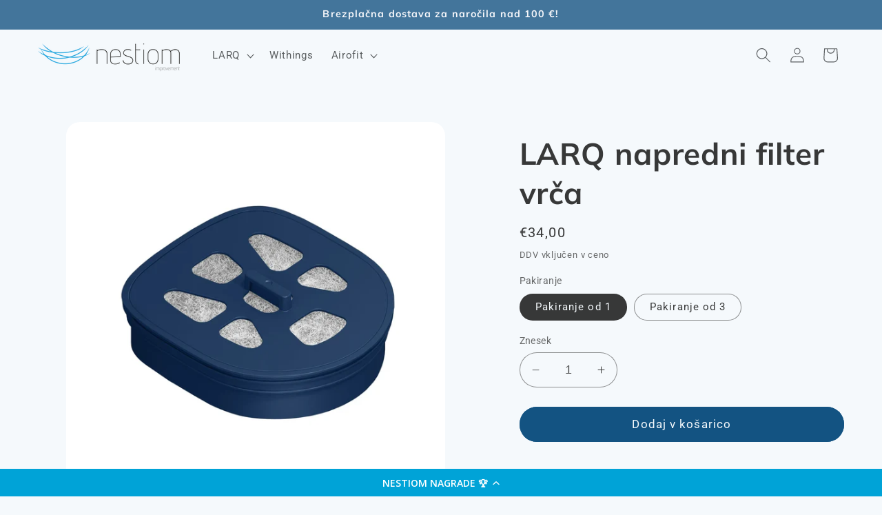

--- FILE ---
content_type: text/html; charset=utf-8
request_url: https://nestiom.eu/sl-si/products/larq-advanced-filter-za-vrc
body_size: 46455
content:
<!doctype html>
<html class="no-js" lang="sl">
  <head>
    <script>
  // Google Consent Mode V2 integration script from Consentmo GDPR
  window.isenseRules = {};
  window.isenseRules.gcm = {
      gcmVersion: 2,
      integrationVersion: 2,
      initialState: 7,
      customChanges: false,
      consentUpdated: false,
      adsDataRedaction: true,
      urlPassthrough: false,
      storage: { ad_personalization: "granted", ad_storage: "granted", ad_user_data: "granted", analytics_storage: "granted", functionality_storage: "granted", personalization_storage: "granted", security_storage: "granted", wait_for_update: 500 }
  };
  window.isenseRules.initializeGcm = function (rules) {
    let initialState = rules.initialState;
    let analyticsBlocked = initialState === 0 || initialState === 3 || initialState === 6 || initialState === 7;
    let marketingBlocked = initialState === 0 || initialState === 2 || initialState === 5 || initialState === 7;
    let functionalityBlocked = initialState === 4 || initialState === 5 || initialState === 6 || initialState === 7;

    let gdprCache = localStorage.getItem('gdprCache') ? JSON.parse(localStorage.getItem('gdprCache')) : null;
    if (gdprCache && typeof gdprCache.updatedPreferences !== "undefined") {
      let updatedPreferences = gdprCache && typeof gdprCache.updatedPreferences !== "undefined" ? gdprCache.updatedPreferences : null;
      analyticsBlocked = parseInt(updatedPreferences.indexOf('analytics')) > -1;
      marketingBlocked = parseInt(updatedPreferences.indexOf('marketing')) > -1;
      functionalityBlocked = parseInt(updatedPreferences.indexOf('functionality')) > -1;

      rules.consentUpdated = true;
    }
    
    isenseRules.gcm = {
      ...rules,
      storage: {
        ad_personalization: marketingBlocked ? "denied" : "granted",
        ad_storage: marketingBlocked ? "denied" : "granted",
        ad_user_data: marketingBlocked ? "denied" : "granted",
        analytics_storage: analyticsBlocked ? "denied" : "granted",
        functionality_storage: functionalityBlocked ? "denied" : "granted",
        personalization_storage: functionalityBlocked ? "denied" : "granted",
        security_storage: "granted",
        wait_for_update: 500
      },
    };
  }

  // Google Consent Mode - initialization start
  window.isenseRules.initializeGcm({
    ...window.isenseRules.gcm,
    adsDataRedaction: true,
    urlPassthrough: false,
    initialState: 7
  });

  /*
  * initialState acceptable values:
  * 0 - Set both ad_storage and analytics_storage to denied
  * 1 - Set all categories to granted
  * 2 - Set only ad_storage to denied
  * 3 - Set only analytics_storage to denied
  * 4 - Set only functionality_storage to denied
  * 5 - Set both ad_storage and functionality_storage to denied
  * 6 - Set both analytics_storage and functionality_storage to denied
  * 7 - Set all categories to denied
  */

  window.dataLayer = window.dataLayer || [];
  function gtag() { window.dataLayer.push(arguments); }
  gtag("consent", "default", isenseRules.gcm.storage);
  isenseRules.gcm.adsDataRedaction && gtag("set", "ads_data_redaction", isenseRules.gcm.adsDataRedaction);
  isenseRules.gcm.urlPassthrough && gtag("set", "url_passthrough", isenseRules.gcm.urlPassthrough);
</script>
    <!-- Google tag (gtag.js) -->
<script async src="https://www.googletagmanager.com/gtag/js?id=AW-11096357854"></script>
<script>
  window.dataLayer = window.dataLayer || [];
  function gtag(){dataLayer.push(arguments);}
  gtag('js', new Date());

  gtag('config', 'AW-11096357854');
</script>
    <!-- Google Tag Manager -->
<!--script>(function(w,d,s,l,i){w[l]=w[l]||[];w[l].push({'gtm.start':
new Date().getTime(),event:'gtm.js'});var f=d.getElementsByTagName(s)[0],
j=d.createElement(s),dl=l!='dataLayer'?'&l='+l:'';j.async=true;j.src=
'https://www.googletagmanager.com/gtm.js?id='+i+dl;f.parentNode.insertBefore(j,f);
})(window,document,'script','dataLayer','GTM-WVGKXQF');</script>-->
<!-- End Google Tag Manager -->
      <!-- Google Tag Manager integration- script from Consentmo GDPR Compliance App -->
  <script id="gdpr-gtm-blocking-script">
    let isGTMExecuted = false;
    function executeGTM() {
      if(!isGTMExecuted) {
        // The content of Google Tag Manager script goes here
  (function(w,d,s,l,i){w[l]=w[l]||[];w[l].push({'gtm.start':
new Date().getTime(),event:'gtm.js'});var f=d.getElementsByTagName(s)[0],
j=d.createElement(s),dl=l!='dataLayer'?'&l='+l:'';j.async=true;j.src=
'https://www.googletagmanager.com/gtm.js?id='+i+dl;f.parentNode.insertBefore(j,f);
})(window,document,'script','dataLayer','GTM-WVGKXQF');
        isGTMExecuted = true;
      }
    }
    function checkConsentForGTM(adittionalChecks = 0) {  
      let cpdCookie=(document.cookie.match(/^(?:.*;)?\s*cookieconsent_preferences_disabled(\s*=\s*([^;]+)?)(?:.*)?$/)||[,null])[1];
      if(cpdCookie != null) {
        if(parseInt(cpdCookie.indexOf('marketing')) === -1 && parseInt(cpdCookie.indexOf('analytics')) === -1) {
          executeGTM();
        }
      } else {
        let gdprCache = localStorage.getItem('gdprCache') ? JSON.parse(localStorage.getItem('gdprCache')) : null;
        let gdprCacheConsentSettings = gdprCache && gdprCache.getCookieConsentSettings ? JSON.parse(gdprCache.getCookieConsentSettings) : null;
        let gdprCacheCountryDetection = gdprCache && gdprCache.countryDetection ? JSON.parse(gdprCache.countryDetection) : null;
        let ccsCookie = (document.cookie.match(/^(?:.*;)?\s*cookieconsent_status\s*=\s*([^;]+)(?:.*)?$/)||[,null])[1];
        if((gdprCacheConsentSettings || (gdprCacheCountryDetection && gdprCacheCountryDetection.disable === '1')) && !ccsCookie) {
          if((gdprCacheConsentSettings && gdprCacheConsentSettings.status === 'disabled') || gdprCacheCountryDetection.disable === '1'){
            executeGTM();
          } else {
            let initPreferences = parseInt(gdprCacheConsentSettings.checkboxes_behavior);
            if(initPreferences === 1 || initPreferences === 4) {
              executeGTM();
            }
          }
        } else {
          if (adittionalChecks > 0) {
            setTimeout(function() {
              checkConsentForGTM(adittionalChecks - 1);
            }, 1000);
          } else {
            executeGTM();
          }
        }
      }
    }
  
    checkConsentForGTM(3);
  </script>
    <meta charset="utf-8">
    <meta http-equiv="X-UA-Compatible" content="IE=edge">
    <meta name="viewport" content="width=device-width,initial-scale=1">
    <meta name="theme-color" content="">
    <link rel="canonical" href="https://nestiom.eu/sl-si/products/larq-advanced-filter-za-vrc">

    <!-- Hotjar Tracking Code for https://nestiom.eu/ -->
<script>
    (function(h,o,t,j,a,r){
        h.hj=h.hj||function(){(h.hj.q=h.hj.q||[]).push(arguments)};
        h._hjSettings={hjid:3742646,hjsv:6};
        a=o.getElementsByTagName('head')[0];
        r=o.createElement('script');r.async=1;
        r.src=t+h._hjSettings.hjid+j+h._hjSettings.hjsv;
        a.appendChild(r);
    })(window,document,'https://static.hotjar.com/c/hotjar-','.js?sv=');
</script><link rel="icon" type="image/png" href="//nestiom.eu/cdn/shop/files/Favicon-final.png?crop=center&height=32&v=1681479209&width=32"><link rel="preconnect" href="https://fonts.shopifycdn.com" crossorigin><title>
      LARQ Advanced filter za vrč | Nestiom
</title>

    
      <meta name="description" content="LARQ Advanced filter za vrč preporuča se za potpunu zaštitu od jakih zagađivača ujedno pružajući bolji okus vode. Filter dobiven laboratorijski dokazano iz vode uklanja klor, živu, kadmij, bakar, hlapljive organske spojeve, olovo, benzen, PFAS/PFOA, farmaceutske proizvode i druge štetne čestice.">
    

    

<meta property="og:site_name" content="Nestiom">
<meta property="og:url" content="https://nestiom.eu/sl-si/products/larq-advanced-filter-za-vrc">
<meta property="og:title" content="LARQ Advanced filter za vrč | Nestiom">
<meta property="og:type" content="product">
<meta property="og:description" content="LARQ Advanced filter za vrč preporuča se za potpunu zaštitu od jakih zagađivača ujedno pružajući bolji okus vode. Filter dobiven laboratorijski dokazano iz vode uklanja klor, živu, kadmij, bakar, hlapljive organske spojeve, olovo, benzen, PFAS/PFOA, farmaceutske proizvode i druge štetne čestice."><meta property="og:image" content="http://nestiom.eu/cdn/shop/products/LARQ_Pitcher_Filter_Advanced.webp?v=1681734102">
  <meta property="og:image:secure_url" content="https://nestiom.eu/cdn/shop/products/LARQ_Pitcher_Filter_Advanced.webp?v=1681734102">
  <meta property="og:image:width" content="1170">
  <meta property="og:image:height" content="1170"><meta property="og:price:amount" content="34,00">
  <meta property="og:price:currency" content="EUR"><meta name="twitter:card" content="summary_large_image">
<meta name="twitter:title" content="LARQ Advanced filter za vrč | Nestiom">
<meta name="twitter:description" content="LARQ Advanced filter za vrč preporuča se za potpunu zaštitu od jakih zagađivača ujedno pružajući bolji okus vode. Filter dobiven laboratorijski dokazano iz vode uklanja klor, živu, kadmij, bakar, hlapljive organske spojeve, olovo, benzen, PFAS/PFOA, farmaceutske proizvode i druge štetne čestice.">


    <script src="//nestiom.eu/cdn/shop/t/11/assets/constants.js?v=58251544750838685771720525087" defer="defer"></script>
    <script src="//nestiom.eu/cdn/shop/t/11/assets/pubsub.js?v=158357773527763999511720525087" defer="defer"></script>
    <script src="//nestiom.eu/cdn/shop/t/11/assets/global.js?v=113367515774722599301720525087" defer="defer"></script><script src="//nestiom.eu/cdn/shop/t/11/assets/animations.js?v=88693664871331136111720525087" defer="defer"></script><script>window.performance && window.performance.mark && window.performance.mark('shopify.content_for_header.start');</script><meta name="facebook-domain-verification" content="efqzt1oasfmaw9h9sc89ycr1cmy86n">
<meta name="google-site-verification" content="FzU-nhP5H4ov7m1lEWhsLaaRlfreCLR02LjZg2SaFxw">
<meta id="shopify-digital-wallet" name="shopify-digital-wallet" content="/72741814609/digital_wallets/dialog">
<link rel="alternate" hreflang="x-default" href="https://nestiom.eu/products/larq-advanced-filter-za-vrc">
<link rel="alternate" hreflang="hr" href="https://nestiom.eu/products/larq-advanced-filter-za-vrc">
<link rel="alternate" hreflang="sl" href="https://nestiom.eu/sl/products/larq-advanced-filter-za-vrc">
<link rel="alternate" hreflang="en" href="https://nestiom.eu/en/products/larq-advanced-filter-za-vrc">
<link rel="alternate" hreflang="sl-SI" href="https://nestiom.eu/sl-si/products/larq-advanced-filter-za-vrc">
<link rel="alternate" type="application/json+oembed" href="https://nestiom.eu/sl-si/products/larq-advanced-filter-za-vrc.oembed">
<script async="async" src="/checkouts/internal/preloads.js?locale=sl-SI"></script>
<script id="shopify-features" type="application/json">{"accessToken":"73ffd0029dcb6a5e8b0da87ef11cc4fa","betas":["rich-media-storefront-analytics"],"domain":"nestiom.eu","predictiveSearch":true,"shopId":72741814609,"locale":"sl"}</script>
<script>var Shopify = Shopify || {};
Shopify.shop = "nestiom.myshopify.com";
Shopify.locale = "sl";
Shopify.currency = {"active":"EUR","rate":"1.0"};
Shopify.country = "SI";
Shopify.theme = {"name":"WEB 2.0","id":165459132753,"schema_name":"Refresh","schema_version":"12.0.0","theme_store_id":1567,"role":"main"};
Shopify.theme.handle = "null";
Shopify.theme.style = {"id":null,"handle":null};
Shopify.cdnHost = "nestiom.eu/cdn";
Shopify.routes = Shopify.routes || {};
Shopify.routes.root = "/sl-si/";</script>
<script type="module">!function(o){(o.Shopify=o.Shopify||{}).modules=!0}(window);</script>
<script>!function(o){function n(){var o=[];function n(){o.push(Array.prototype.slice.apply(arguments))}return n.q=o,n}var t=o.Shopify=o.Shopify||{};t.loadFeatures=n(),t.autoloadFeatures=n()}(window);</script>
<script id="shop-js-analytics" type="application/json">{"pageType":"product"}</script>
<script defer="defer" async type="module" src="//nestiom.eu/cdn/shopifycloud/shop-js/modules/v2/client.init-shop-cart-sync_BT-GjEfc.en.esm.js"></script>
<script defer="defer" async type="module" src="//nestiom.eu/cdn/shopifycloud/shop-js/modules/v2/chunk.common_D58fp_Oc.esm.js"></script>
<script defer="defer" async type="module" src="//nestiom.eu/cdn/shopifycloud/shop-js/modules/v2/chunk.modal_xMitdFEc.esm.js"></script>
<script type="module">
  await import("//nestiom.eu/cdn/shopifycloud/shop-js/modules/v2/client.init-shop-cart-sync_BT-GjEfc.en.esm.js");
await import("//nestiom.eu/cdn/shopifycloud/shop-js/modules/v2/chunk.common_D58fp_Oc.esm.js");
await import("//nestiom.eu/cdn/shopifycloud/shop-js/modules/v2/chunk.modal_xMitdFEc.esm.js");

  window.Shopify.SignInWithShop?.initShopCartSync?.({"fedCMEnabled":true,"windoidEnabled":true});

</script>
<script>(function() {
  var isLoaded = false;
  function asyncLoad() {
    if (isLoaded) return;
    isLoaded = true;
    var urls = ["https:\/\/chimpstatic.com\/mcjs-connected\/js\/users\/7670e3368756ad64b7c599d08\/d31029de44761d4087ebf6668.js?shop=nestiom.myshopify.com","https:\/\/cdn.productcustomizer.com\/storefront\/production-product-customizer-v2.js?shop=nestiom.myshopify.com","https:\/\/cdn-loyalty.yotpo.com\/loader\/TKVwcn5DU0sEt0id5MebIQ.js?shop=nestiom.myshopify.com","https:\/\/login.dognet.sk\/plugins\/Shopify\/shopify.php?ac=getCode\u0026shop=nestiom.myshopify.com"];
    for (var i = 0; i < urls.length; i++) {
      var s = document.createElement('script');
      s.type = 'text/javascript';
      s.async = true;
      s.src = urls[i];
      var x = document.getElementsByTagName('script')[0];
      x.parentNode.insertBefore(s, x);
    }
  };
  if(window.attachEvent) {
    window.attachEvent('onload', asyncLoad);
  } else {
    window.addEventListener('load', asyncLoad, false);
  }
})();</script>
<script id="__st">var __st={"a":72741814609,"offset":3600,"reqid":"08168a15-750b-4a57-a8a3-bd25403089d2-1769102878","pageurl":"nestiom.eu\/sl-si\/products\/larq-advanced-filter-za-vrc","u":"5f7bdaabfeca","p":"product","rtyp":"product","rid":8368981115217};</script>
<script>window.ShopifyPaypalV4VisibilityTracking = true;</script>
<script id="captcha-bootstrap">!function(){'use strict';const t='contact',e='account',n='new_comment',o=[[t,t],['blogs',n],['comments',n],[t,'customer']],c=[[e,'customer_login'],[e,'guest_login'],[e,'recover_customer_password'],[e,'create_customer']],r=t=>t.map((([t,e])=>`form[action*='/${t}']:not([data-nocaptcha='true']) input[name='form_type'][value='${e}']`)).join(','),a=t=>()=>t?[...document.querySelectorAll(t)].map((t=>t.form)):[];function s(){const t=[...o],e=r(t);return a(e)}const i='password',u='form_key',d=['recaptcha-v3-token','g-recaptcha-response','h-captcha-response',i],f=()=>{try{return window.sessionStorage}catch{return}},m='__shopify_v',_=t=>t.elements[u];function p(t,e,n=!1){try{const o=window.sessionStorage,c=JSON.parse(o.getItem(e)),{data:r}=function(t){const{data:e,action:n}=t;return t[m]||n?{data:e,action:n}:{data:t,action:n}}(c);for(const[e,n]of Object.entries(r))t.elements[e]&&(t.elements[e].value=n);n&&o.removeItem(e)}catch(o){console.error('form repopulation failed',{error:o})}}const l='form_type',E='cptcha';function T(t){t.dataset[E]=!0}const w=window,h=w.document,L='Shopify',v='ce_forms',y='captcha';let A=!1;((t,e)=>{const n=(g='f06e6c50-85a8-45c8-87d0-21a2b65856fe',I='https://cdn.shopify.com/shopifycloud/storefront-forms-hcaptcha/ce_storefront_forms_captcha_hcaptcha.v1.5.2.iife.js',D={infoText:'Zaščiteno s hCaptcha',privacyText:'Zasebnost',termsText:'Pogoji'},(t,e,n)=>{const o=w[L][v],c=o.bindForm;if(c)return c(t,g,e,D).then(n);var r;o.q.push([[t,g,e,D],n]),r=I,A||(h.body.append(Object.assign(h.createElement('script'),{id:'captcha-provider',async:!0,src:r})),A=!0)});var g,I,D;w[L]=w[L]||{},w[L][v]=w[L][v]||{},w[L][v].q=[],w[L][y]=w[L][y]||{},w[L][y].protect=function(t,e){n(t,void 0,e),T(t)},Object.freeze(w[L][y]),function(t,e,n,w,h,L){const[v,y,A,g]=function(t,e,n){const i=e?o:[],u=t?c:[],d=[...i,...u],f=r(d),m=r(i),_=r(d.filter((([t,e])=>n.includes(e))));return[a(f),a(m),a(_),s()]}(w,h,L),I=t=>{const e=t.target;return e instanceof HTMLFormElement?e:e&&e.form},D=t=>v().includes(t);t.addEventListener('submit',(t=>{const e=I(t);if(!e)return;const n=D(e)&&!e.dataset.hcaptchaBound&&!e.dataset.recaptchaBound,o=_(e),c=g().includes(e)&&(!o||!o.value);(n||c)&&t.preventDefault(),c&&!n&&(function(t){try{if(!f())return;!function(t){const e=f();if(!e)return;const n=_(t);if(!n)return;const o=n.value;o&&e.removeItem(o)}(t);const e=Array.from(Array(32),(()=>Math.random().toString(36)[2])).join('');!function(t,e){_(t)||t.append(Object.assign(document.createElement('input'),{type:'hidden',name:u})),t.elements[u].value=e}(t,e),function(t,e){const n=f();if(!n)return;const o=[...t.querySelectorAll(`input[type='${i}']`)].map((({name:t})=>t)),c=[...d,...o],r={};for(const[a,s]of new FormData(t).entries())c.includes(a)||(r[a]=s);n.setItem(e,JSON.stringify({[m]:1,action:t.action,data:r}))}(t,e)}catch(e){console.error('failed to persist form',e)}}(e),e.submit())}));const S=(t,e)=>{t&&!t.dataset[E]&&(n(t,e.some((e=>e===t))),T(t))};for(const o of['focusin','change'])t.addEventListener(o,(t=>{const e=I(t);D(e)&&S(e,y())}));const B=e.get('form_key'),M=e.get(l),P=B&&M;t.addEventListener('DOMContentLoaded',(()=>{const t=y();if(P)for(const e of t)e.elements[l].value===M&&p(e,B);[...new Set([...A(),...v().filter((t=>'true'===t.dataset.shopifyCaptcha))])].forEach((e=>S(e,t)))}))}(h,new URLSearchParams(w.location.search),n,t,e,['guest_login'])})(!0,!0)}();</script>
<script integrity="sha256-4kQ18oKyAcykRKYeNunJcIwy7WH5gtpwJnB7kiuLZ1E=" data-source-attribution="shopify.loadfeatures" defer="defer" src="//nestiom.eu/cdn/shopifycloud/storefront/assets/storefront/load_feature-a0a9edcb.js" crossorigin="anonymous"></script>
<script data-source-attribution="shopify.dynamic_checkout.dynamic.init">var Shopify=Shopify||{};Shopify.PaymentButton=Shopify.PaymentButton||{isStorefrontPortableWallets:!0,init:function(){window.Shopify.PaymentButton.init=function(){};var t=document.createElement("script");t.src="https://nestiom.eu/cdn/shopifycloud/portable-wallets/latest/portable-wallets.sl.js",t.type="module",document.head.appendChild(t)}};
</script>
<script data-source-attribution="shopify.dynamic_checkout.buyer_consent">
  function portableWalletsHideBuyerConsent(e){var t=document.getElementById("shopify-buyer-consent"),n=document.getElementById("shopify-subscription-policy-button");t&&n&&(t.classList.add("hidden"),t.setAttribute("aria-hidden","true"),n.removeEventListener("click",e))}function portableWalletsShowBuyerConsent(e){var t=document.getElementById("shopify-buyer-consent"),n=document.getElementById("shopify-subscription-policy-button");t&&n&&(t.classList.remove("hidden"),t.removeAttribute("aria-hidden"),n.addEventListener("click",e))}window.Shopify?.PaymentButton&&(window.Shopify.PaymentButton.hideBuyerConsent=portableWalletsHideBuyerConsent,window.Shopify.PaymentButton.showBuyerConsent=portableWalletsShowBuyerConsent);
</script>
<script data-source-attribution="shopify.dynamic_checkout.cart.bootstrap">document.addEventListener("DOMContentLoaded",(function(){function t(){return document.querySelector("shopify-accelerated-checkout-cart, shopify-accelerated-checkout")}if(t())Shopify.PaymentButton.init();else{new MutationObserver((function(e,n){t()&&(Shopify.PaymentButton.init(),n.disconnect())})).observe(document.body,{childList:!0,subtree:!0})}}));
</script>
<script id="sections-script" data-sections="header" defer="defer" src="//nestiom.eu/cdn/shop/t/11/compiled_assets/scripts.js?v=1290"></script>
<script>window.performance && window.performance.mark && window.performance.mark('shopify.content_for_header.end');</script>


    <style data-shopify>
      @font-face {
  font-family: Roboto;
  font-weight: 400;
  font-style: normal;
  font-display: swap;
  src: url("//nestiom.eu/cdn/fonts/roboto/roboto_n4.2019d890f07b1852f56ce63ba45b2db45d852cba.woff2") format("woff2"),
       url("//nestiom.eu/cdn/fonts/roboto/roboto_n4.238690e0007583582327135619c5f7971652fa9d.woff") format("woff");
}

      @font-face {
  font-family: Roboto;
  font-weight: 700;
  font-style: normal;
  font-display: swap;
  src: url("//nestiom.eu/cdn/fonts/roboto/roboto_n7.f38007a10afbbde8976c4056bfe890710d51dec2.woff2") format("woff2"),
       url("//nestiom.eu/cdn/fonts/roboto/roboto_n7.94bfdd3e80c7be00e128703d245c207769d763f9.woff") format("woff");
}

      @font-face {
  font-family: Roboto;
  font-weight: 400;
  font-style: italic;
  font-display: swap;
  src: url("//nestiom.eu/cdn/fonts/roboto/roboto_i4.57ce898ccda22ee84f49e6b57ae302250655e2d4.woff2") format("woff2"),
       url("//nestiom.eu/cdn/fonts/roboto/roboto_i4.b21f3bd061cbcb83b824ae8c7671a82587b264bf.woff") format("woff");
}

      @font-face {
  font-family: Roboto;
  font-weight: 700;
  font-style: italic;
  font-display: swap;
  src: url("//nestiom.eu/cdn/fonts/roboto/roboto_i7.7ccaf9410746f2c53340607c42c43f90a9005937.woff2") format("woff2"),
       url("//nestiom.eu/cdn/fonts/roboto/roboto_i7.49ec21cdd7148292bffea74c62c0df6e93551516.woff") format("woff");
}

      @font-face {
  font-family: Muli;
  font-weight: 700;
  font-style: normal;
  font-display: swap;
  src: url("//nestiom.eu/cdn/fonts/muli/muli_n7.c8c44d0404947d89610714223e630c4cbe005587.woff2") format("woff2"),
       url("//nestiom.eu/cdn/fonts/muli/muli_n7.4cbcffea6175d46b4d67e9408244a5b38c2ac568.woff") format("woff");
}


      
        :root,
        .color-background-1 {
          --color-background: 245,249,252;
        
          --gradient-background: #f5f9fc;
        

        

        --color-foreground: 55,56,56;
        --color-background-contrast: 147,190,223;
        --color-shadow: 45,170,225;
        --color-button: 19,83,130;
        --color-button-text: 245,249,252;
        --color-secondary-button: 245,249,252;
        --color-secondary-button-text: 19,83,130;
        --color-link: 19,83,130;
        --color-badge-foreground: 55,56,56;
        --color-badge-background: 245,249,252;
        --color-badge-border: 55,56,56;
        --payment-terms-background-color: rgb(245 249 252);
      }
      
        
        .color-background-2 {
          --color-background: 255,255,255;
        
          --gradient-background: #ffffff;
        

        

        --color-foreground: 19,83,130;
        --color-background-contrast: 191,191,191;
        --color-shadow: 245,246,250;
        --color-button: 209,224,251;
        --color-button-text: 55,56,56;
        --color-secondary-button: 255,255,255;
        --color-secondary-button-text: 101,127,169;
        --color-link: 101,127,169;
        --color-badge-foreground: 19,83,130;
        --color-badge-background: 255,255,255;
        --color-badge-border: 19,83,130;
        --payment-terms-background-color: rgb(255 255 255);
      }
      
        
        .color-inverse {
          --color-background: 19,83,130;
        
          --gradient-background: #135382;
        

        

        --color-foreground: 255,255,255;
        --color-background-contrast: 3,12,19;
        --color-shadow: 19,83,130;
        --color-button: 245,249,252;
        --color-button-text: 19,83,130;
        --color-secondary-button: 19,83,130;
        --color-secondary-button-text: 245,249,252;
        --color-link: 245,249,252;
        --color-badge-foreground: 255,255,255;
        --color-badge-background: 19,83,130;
        --color-badge-border: 255,255,255;
        --payment-terms-background-color: rgb(19 83 130);
      }
      
        
        .color-accent-1 {
          --color-background: 224,226,233;
        
          --gradient-background: #e0e2e9;
        

        

        --color-foreground: 55,56,56;
        --color-background-contrast: 149,156,180;
        --color-shadow: 209,224,251;
        --color-button: 55,56,56;
        --color-button-text: 255,255,255;
        --color-secondary-button: 224,226,233;
        --color-secondary-button-text: 209,224,251;
        --color-link: 209,224,251;
        --color-badge-foreground: 55,56,56;
        --color-badge-background: 224,226,233;
        --color-badge-border: 55,56,56;
        --payment-terms-background-color: rgb(224 226 233);
      }
      
        
        .color-accent-2 {
          --color-background: 255,204,30;
        
          --gradient-background: #ffcc1e;
        

        

        --color-foreground: 245,249,252;
        --color-background-contrast: 158,122,0;
        --color-shadow: 55,56,56;
        --color-button: 55,56,56;
        --color-button-text: 245,246,250;
        --color-secondary-button: 255,204,30;
        --color-secondary-button-text: 55,56,56;
        --color-link: 55,56,56;
        --color-badge-foreground: 245,249,252;
        --color-badge-background: 255,204,30;
        --color-badge-border: 245,249,252;
        --payment-terms-background-color: rgb(255 204 30);
      }
      
        
        .color-scheme-43677a90-9524-4411-8518-b151bff4ba67 {
          --color-background: 238,52,65;
        
          --gradient-background: #ee3441;
        

        

        --color-foreground: 0,0,0;
        --color-background-contrast: 150,13,22;
        --color-shadow: 238,52,65;
        --color-button: 245,249,252;
        --color-button-text: 55,56,56;
        --color-secondary-button: 238,52,65;
        --color-secondary-button-text: 245,249,252;
        --color-link: 245,249,252;
        --color-badge-foreground: 0,0,0;
        --color-badge-background: 238,52,65;
        --color-badge-border: 0,0,0;
        --payment-terms-background-color: rgb(238 52 65);
      }
      
        
        .color-scheme-6ec6526d-662b-47e3-8fa5-baa4cd4a46aa {
          --color-background: 67,117,155;
        
          --gradient-background: #43759b;
        

        

        --color-foreground: 245,246,250;
        --color-background-contrast: 29,50,66;
        --color-shadow: 45,170,225;
        --color-button: 245,246,250;
        --color-button-text: 245,249,252;
        --color-secondary-button: 67,117,155;
        --color-secondary-button-text: 245,246,250;
        --color-link: 245,246,250;
        --color-badge-foreground: 245,246,250;
        --color-badge-background: 67,117,155;
        --color-badge-border: 245,246,250;
        --payment-terms-background-color: rgb(67 117 155);
      }
      
        
        .color-scheme-c184601d-8c1f-474c-aa26-5bda29e229ed {
          --color-background: 245,249,252;
        
          --gradient-background: #f5f9fc;
        

        

        --color-foreground: 55,56,56;
        --color-background-contrast: 147,190,223;
        --color-shadow: 45,170,225;
        --color-button: 19,83,130;
        --color-button-text: 245,249,252;
        --color-secondary-button: 245,249,252;
        --color-secondary-button-text: 19,83,130;
        --color-link: 19,83,130;
        --color-badge-foreground: 55,56,56;
        --color-badge-background: 245,249,252;
        --color-badge-border: 55,56,56;
        --payment-terms-background-color: rgb(245 249 252);
      }
      
        
        .color-scheme-6cf51f92-764d-41c6-8585-6854e4eb1ced {
          --color-background: 245,249,252;
        
          --gradient-background: #f5f9fc;
        

        

        --color-foreground: 55,56,56;
        --color-background-contrast: 147,190,223;
        --color-shadow: 238,52,65;
        --color-button: 238,52,65;
        --color-button-text: 245,249,252;
        --color-secondary-button: 245,249,252;
        --color-secondary-button-text: 238,52,65;
        --color-link: 238,52,65;
        --color-badge-foreground: 55,56,56;
        --color-badge-background: 245,249,252;
        --color-badge-border: 55,56,56;
        --payment-terms-background-color: rgb(245 249 252);
      }
      
        
        .color-scheme-bd4f1949-a567-417b-8d5a-dcecfb077e06 {
          --color-background: 245,249,252;
        
          --gradient-background: #f5f9fc;
        

        

        --color-foreground: 55,56,56;
        --color-background-contrast: 147,190,223;
        --color-shadow: 45,170,225;
        --color-button: 55,56,56;
        --color-button-text: 245,249,252;
        --color-secondary-button: 245,249,252;
        --color-secondary-button-text: 19,83,130;
        --color-link: 19,83,130;
        --color-badge-foreground: 55,56,56;
        --color-badge-background: 245,249,252;
        --color-badge-border: 55,56,56;
        --payment-terms-background-color: rgb(245 249 252);
      }
      
        
        .color-scheme-95a4e275-1ff9-45e6-b17a-4686b26b2171 {
          --color-background: 255,255,255;
        
          --gradient-background: #ffffff;
        

        

        --color-foreground: 55,56,56;
        --color-background-contrast: 191,191,191;
        --color-shadow: 238,52,65;
        --color-button: 238,52,65;
        --color-button-text: 245,249,252;
        --color-secondary-button: 255,255,255;
        --color-secondary-button-text: 238,52,65;
        --color-link: 238,52,65;
        --color-badge-foreground: 55,56,56;
        --color-badge-background: 255,255,255;
        --color-badge-border: 55,56,56;
        --payment-terms-background-color: rgb(255 255 255);
      }
      

      body, .color-background-1, .color-background-2, .color-inverse, .color-accent-1, .color-accent-2, .color-scheme-43677a90-9524-4411-8518-b151bff4ba67, .color-scheme-6ec6526d-662b-47e3-8fa5-baa4cd4a46aa, .color-scheme-c184601d-8c1f-474c-aa26-5bda29e229ed, .color-scheme-6cf51f92-764d-41c6-8585-6854e4eb1ced, .color-scheme-bd4f1949-a567-417b-8d5a-dcecfb077e06, .color-scheme-95a4e275-1ff9-45e6-b17a-4686b26b2171 {
        color: rgba(var(--color-foreground), 0.75);
        background-color: rgb(var(--color-background));
      }

      :root {
        --font-body-family: Roboto, sans-serif;
        --font-body-style: normal;
        --font-body-weight: 400;
        --font-body-weight-bold: 700;

        --font-heading-family: Muli, sans-serif;
        --font-heading-style: normal;
        --font-heading-weight: 700;

        --font-body-scale: 1.1;
        --font-heading-scale: 1.0;

        --media-padding: px;
        --media-border-opacity: 0.1;
        --media-border-width: 0px;
        --media-radius: 20px;
        --media-shadow-opacity: 0.0;
        --media-shadow-horizontal-offset: 0px;
        --media-shadow-vertical-offset: 4px;
        --media-shadow-blur-radius: 5px;
        --media-shadow-visible: 0;

        --page-width: 140rem;
        --page-width-margin: 0rem;

        --product-card-image-padding: 1.6rem;
        --product-card-corner-radius: 1.8rem;
        --product-card-text-alignment: left;
        --product-card-border-width: 0.0rem;
        --product-card-border-opacity: 1.0;
        --product-card-shadow-opacity: 0.0;
        --product-card-shadow-visible: 0;
        --product-card-shadow-horizontal-offset: 0.0rem;
        --product-card-shadow-vertical-offset: 0.4rem;
        --product-card-shadow-blur-radius: 0.5rem;

        --collection-card-image-padding: 1.6rem;
        --collection-card-corner-radius: 1.8rem;
        --collection-card-text-alignment: left;
        --collection-card-border-width: 0.1rem;
        --collection-card-border-opacity: 1.0;
        --collection-card-shadow-opacity: 0.0;
        --collection-card-shadow-visible: 0;
        --collection-card-shadow-horizontal-offset: 0.0rem;
        --collection-card-shadow-vertical-offset: 0.4rem;
        --collection-card-shadow-blur-radius: 0.5rem;

        --blog-card-image-padding: 1.6rem;
        --blog-card-corner-radius: 1.8rem;
        --blog-card-text-alignment: left;
        --blog-card-border-width: 0.1rem;
        --blog-card-border-opacity: 1.0;
        --blog-card-shadow-opacity: 0.0;
        --blog-card-shadow-visible: 0;
        --blog-card-shadow-horizontal-offset: 0.0rem;
        --blog-card-shadow-vertical-offset: 0.4rem;
        --blog-card-shadow-blur-radius: 0.5rem;

        --badge-corner-radius: 0.0rem;

        --popup-border-width: 1px;
        --popup-border-opacity: 0.1;
        --popup-corner-radius: 18px;
        --popup-shadow-opacity: 0.0;
        --popup-shadow-horizontal-offset: 0px;
        --popup-shadow-vertical-offset: 4px;
        --popup-shadow-blur-radius: 5px;

        --drawer-border-width: 0px;
        --drawer-border-opacity: 0.1;
        --drawer-shadow-opacity: 0.0;
        --drawer-shadow-horizontal-offset: 0px;
        --drawer-shadow-vertical-offset: 4px;
        --drawer-shadow-blur-radius: 5px;

        --spacing-sections-desktop: 0px;
        --spacing-sections-mobile: 0px;

        --grid-desktop-vertical-spacing: 28px;
        --grid-desktop-horizontal-spacing: 24px;
        --grid-mobile-vertical-spacing: 14px;
        --grid-mobile-horizontal-spacing: 12px;

        --text-boxes-border-opacity: 0.1;
        --text-boxes-border-width: 0px;
        --text-boxes-radius: 20px;
        --text-boxes-shadow-opacity: 0.0;
        --text-boxes-shadow-visible: 0;
        --text-boxes-shadow-horizontal-offset: 0px;
        --text-boxes-shadow-vertical-offset: 4px;
        --text-boxes-shadow-blur-radius: 5px;

        --buttons-radius: 40px;
        --buttons-radius-outset: 41px;
        --buttons-border-width: 1px;
        --buttons-border-opacity: 1.0;
        --buttons-shadow-opacity: 0.0;
        --buttons-shadow-visible: 0;
        --buttons-shadow-horizontal-offset: 0px;
        --buttons-shadow-vertical-offset: 4px;
        --buttons-shadow-blur-radius: 5px;
        --buttons-border-offset: 0.3px;

        --inputs-radius: 26px;
        --inputs-border-width: 1px;
        --inputs-border-opacity: 0.55;
        --inputs-shadow-opacity: 0.0;
        --inputs-shadow-horizontal-offset: 0px;
        --inputs-margin-offset: 0px;
        --inputs-shadow-vertical-offset: 4px;
        --inputs-shadow-blur-radius: 5px;
        --inputs-radius-outset: 27px;

        --variant-pills-radius: 40px;
        --variant-pills-border-width: 1px;
        --variant-pills-border-opacity: 0.55;
        --variant-pills-shadow-opacity: 0.0;
        --variant-pills-shadow-horizontal-offset: 0px;
        --variant-pills-shadow-vertical-offset: 4px;
        --variant-pills-shadow-blur-radius: 5px;
      }

      *,
      *::before,
      *::after {
        box-sizing: inherit;
      }

      html {
        box-sizing: border-box;
        font-size: calc(var(--font-body-scale) * 62.5%);
        height: 100%;
      }

      body {
        display: grid;
        grid-template-rows: auto auto 1fr auto;
        grid-template-columns: 100%;
        min-height: 100%;
        margin: 0;
        font-size: 1.5rem;
        letter-spacing: 0.06rem;
        line-height: calc(1 + 0.8 / var(--font-body-scale));
        font-family: var(--font-body-family);
        font-style: var(--font-body-style);
        font-weight: var(--font-body-weight);
      }

      @media screen and (min-width: 750px) {
        body {
          font-size: 1.6rem;
        }
      }
    </style>

    <link href="//nestiom.eu/cdn/shop/t/11/assets/base.css?v=139119099018894811381739279800" rel="stylesheet" type="text/css" media="all" />
<link rel="preload" as="font" href="//nestiom.eu/cdn/fonts/roboto/roboto_n4.2019d890f07b1852f56ce63ba45b2db45d852cba.woff2" type="font/woff2" crossorigin><link rel="preload" as="font" href="//nestiom.eu/cdn/fonts/muli/muli_n7.c8c44d0404947d89610714223e630c4cbe005587.woff2" type="font/woff2" crossorigin><link href="//nestiom.eu/cdn/shop/t/11/assets/component-localization-form.css?v=143319823105703127341720525087" rel="stylesheet" type="text/css" media="all" />
      <script src="//nestiom.eu/cdn/shop/t/11/assets/localization-form.js?v=161644695336821385561720525087" defer="defer"></script><link
        rel="stylesheet"
        href="//nestiom.eu/cdn/shop/t/11/assets/component-predictive-search.css?v=118923337488134913561720525087"
        media="print"
        onload="this.media='all'"
      ><script>
      document.documentElement.className = document.documentElement.className.replace('no-js', 'js');
      if (Shopify.designMode) {
        document.documentElement.classList.add('shopify-design-mode');
      }
    </script>
  

  <!-- BEGIN app block: shopify://apps/consentmo-gdpr/blocks/gdpr_cookie_consent/4fbe573f-a377-4fea-9801-3ee0858cae41 -->


<!-- END app block --><!-- BEGIN app block: shopify://apps/yotpo-loyalty-rewards/blocks/loader-app-embed-block/2f9660df-5018-4e02-9868-ee1fb88d6ccd -->
    <script src="https://cdn-widgetsrepository.yotpo.com/v1/loader/TKVwcn5DU0sEt0id5MebIQ" async></script>




<!-- END app block --><!-- BEGIN app block: shopify://apps/powerful-form-builder/blocks/app-embed/e4bcb1eb-35b2-42e6-bc37-bfe0e1542c9d --><script type="text/javascript" hs-ignore data-cookieconsent="ignore">
  var Globo = Globo || {};
  var globoFormbuilderRecaptchaInit = function(){};
  var globoFormbuilderHcaptchaInit = function(){};
  window.Globo.FormBuilder = window.Globo.FormBuilder || {};
  window.Globo.FormBuilder.shop = {"configuration":{"money_format":"€{{amount_with_comma_separator}}"},"pricing":{"features":{"bulkOrderForm":false,"cartForm":false,"fileUpload":2,"removeCopyright":false,"restrictedEmailDomains":false}},"settings":{"copyright":"Powered by <a href=\"https://globosoftware.net\" target=\"_blank\">Globo</a> <a href=\"https://apps.shopify.com/form-builder-contact-form\" target=\"_blank\">Form Builder</a>","hideWaterMark":false,"reCaptcha":{"recaptchaType":"v2","siteKey":false,"languageCode":"en"},"scrollTop":false,"customCssCode":"","customCssEnabled":false,"additionalColumns":[]},"encryption_form_id":1,"url":"https://app.powerfulform.com/","CDN_URL":"https://dxo9oalx9qc1s.cloudfront.net"};

  if(window.Globo.FormBuilder.shop.settings.customCssEnabled && window.Globo.FormBuilder.shop.settings.customCssCode){
    const customStyle = document.createElement('style');
    customStyle.type = 'text/css';
    customStyle.innerHTML = window.Globo.FormBuilder.shop.settings.customCssCode;
    document.head.appendChild(customStyle);
  }

  window.Globo.FormBuilder.forms = [];
    
      
      
      
      window.Globo.FormBuilder.forms[48596] = {"48596":{"elements":[{"id":"group-1","type":"group","label":"Page 1","description":"","elements":[{"id":"text-1","type":"text","label":{"en":"First Name","vi":"Your Name","hr":"Ime i prezime"},"placeholder":{"en":"First Name","vi":"Your Name","hr":"First and Last Name"},"description":null,"hideLabel":false,"required":true,"columnWidth":50},{"id":"email","type":"email","label":{"hr":"E-mail adresa","sl":"Email"},"placeholder":"Email","description":null,"hideLabel":false,"required":true,"columnWidth":50,"conditionalField":false,"displayType":"show","displayRules":[{"field":"","relation":"equal","condition":""}]},{"id":"phone-1","type":"phone","label":{"en":"Phone","vi":"Phone","hr":""},"placeholder":"","description":"","validatePhone":true,"onlyShowFlag":true,"defaultCountryCode":"hr","limitCharacters":false,"characters":100,"hideLabel":false,"keepPositionLabel":false,"columnWidth":50,"displayType":"show","displayDisjunctive":false,"conditionalField":false,"required":false,"displayRules":[{"field":"","relation":"equal","condition":""}],"ifHideLabel":false,"inputIcon":null},{"id":"textarea","type":"textarea","label":{"hr":"Poruka","sl":"Message"},"placeholder":"Message","description":null,"hideLabel":false,"required":false,"columnWidth":100,"conditionalField":false},{"id":"select-1","type":"select","label":{"hr":"Uloga","sl":"Dropdown"},"placeholder":"Please select","options":[{"label":{"hr":"Govornik","sl":"Option 1"},"value":"Govornik"},{"label":{"hr":"Sudionik","sl":"Option 2"},"value":"Sudionik"}],"defaultOption":"","description":"","hideLabel":false,"keepPositionLabel":false,"columnWidth":100,"displayType":"show","displayDisjunctive":false,"conditionalField":false},{"id":"text-2","type":"text","label":{"hr":"Tvrtka","sl":"Text"},"placeholder":"","description":"","limitCharacters":false,"characters":100,"hideLabel":false,"keepPositionLabel":false,"columnWidth":50,"displayType":"show","displayDisjunctive":false,"conditionalField":false},{"id":"text-3","type":"text","label":{"hr":"OIB","sl":"Text"},"placeholder":"","description":"","limitCharacters":true,"characters":"11","hideLabel":false,"keepPositionLabel":false,"columnWidth":50,"displayType":"show","displayDisjunctive":false,"conditionalField":false},{"id":"text-4","type":"text","label":{"hr":"Adresa","sl":"Text"},"placeholder":"","description":"","limitCharacters":false,"characters":100,"hideLabel":false,"keepPositionLabel":false,"columnWidth":50,"displayType":"show","displayDisjunctive":false,"conditionalField":false},{"id":"country-1","type":"country","label":{"hr":"Država","sl":"Country"},"placeholder":"Please select","options":"Afghanistan\nAland Islands\nAlbania\nAlgeria\nAndorra\nAngola\nAnguilla\nAntigua And Barbuda\nArgentina\nArmenia\nAruba\nAustralia\nAustria\nAzerbaijan\nBahamas\nBahrain\nBangladesh\nBarbados\nBelarus\nBelgium\nBelize\nBenin\nBermuda\nBhutan\nBolivia\nBosnia And Herzegovina\nBotswana\nBouvet Island\nBrazil\nBritish Indian Ocean Territory\nVirgin Islands, British\nBrunei\nBulgaria\nBurkina Faso\nBurundi\nCambodia\nRepublic of Cameroon\nCanada\nCape Verde\nCaribbean Netherlands\nCayman Islands\nCentral African Republic\nChad\nChile\nChina\nChristmas Island\nCocos (Keeling) Islands\nColombia\nComoros\nCongo\nCongo, The Democratic Republic Of The\nCook Islands\nCosta Rica\nCroatia\nCuba\nCuraçao\nCyprus\nCzech Republic\nCôte d'Ivoire\nDenmark\nDjibouti\nDominica\nDominican Republic\nEcuador\nEgypt\nEl Salvador\nEquatorial Guinea\nEritrea\nEstonia\nEswatini\nEthiopia\nFalkland Islands (Malvinas)\nFaroe Islands\nFiji\nFinland\nFrance\nFrench Guiana\nFrench Polynesia\nFrench Southern Territories\nGabon\nGambia\nGeorgia\nGermany\nGhana\nGibraltar\nGreece\nGreenland\nGrenada\nGuadeloupe\nGuatemala\nGuernsey\nGuinea\nGuinea Bissau\nGuyana\nHaiti\nHeard Island And Mcdonald Islands\nHonduras\nHong Kong\nHungary\nIceland\nIndia\nIndonesia\nIran, Islamic Republic Of\nIraq\nIreland\nIsle Of Man\nIsrael\nItaly\nJamaica\nJapan\nJersey\nJordan\nKazakhstan\nKenya\nKiribati\nKosovo\nKuwait\nKyrgyzstan\nLao People's Democratic Republic\nLatvia\nLebanon\nLesotho\nLiberia\nLibyan Arab Jamahiriya\nLiechtenstein\nLithuania\nLuxembourg\nMacao\nMadagascar\nMalawi\nMalaysia\nMaldives\nMali\nMalta\nMartinique\nMauritania\nMauritius\nMayotte\nMexico\nMoldova, Republic of\nMonaco\nMongolia\nMontenegro\nMontserrat\nMorocco\nMozambique\nMyanmar\nNamibia\nNauru\nNepal\nNetherlands\nNetherlands Antilles\nNew Caledonia\nNew Zealand\nNicaragua\nNiger\nNigeria\nNiue\nNorfolk Island\nKorea, Democratic People's Republic Of\nNorth Macedonia\nNorway\nOman\nPakistan\nPalestinian Territory, Occupied\nPanama\nPapua New Guinea\nParaguay\nPeru\nPhilippines\nPitcairn\nPoland\nPortugal\nQatar\nReunion\nRomania\nRussia\nRwanda\nSamoa\nSan Marino\nSao Tome And Principe\nSaudi Arabia\nSenegal\nSerbia\nSeychelles\nSierra Leone\nSingapore\nSint Maarten\nSlovakia\nSlovenia\nSolomon Islands\nSomalia\nSouth Africa\nSouth Georgia And The South Sandwich Islands\nSouth Korea\nSouth Sudan\nSpain\nSri Lanka\nSaint Barthélemy\nSaint Helena\nSaint Kitts And Nevis\nSaint Lucia\nSaint Martin\nSaint Pierre And Miquelon\nSt. Vincent\nSudan\nSuriname\nSvalbard And Jan Mayen\nSweden\nSwitzerland\nSyria\nTaiwan\nTajikistan\nTanzania, United Republic Of\nThailand\nTimor Leste\nTogo\nTokelau\nTonga\nTrinidad and Tobago\nTunisia\nTurkey\nTurkmenistan\nTurks and Caicos Islands\nTuvalu\nUnited States Minor Outlying Islands\nUganda\nUkraine\nUnited Arab Emirates\nUnited Kingdom\nUnited States\nUruguay\nUzbekistan\nVanuatu\nHoly See (Vatican City State)\nVenezuela\nVietnam\nWallis And Futuna\nWestern Sahara\nYemen\nZambia\nZimbabwe","defaultOption":"","description":"","hideLabel":false,"keepPositionLabel":false,"columnWidth":50,"displayType":"show","displayDisjunctive":false,"conditionalField":false}]}],"errorMessage":{"required":"{{ label | capitalize }} is required","minSelections":"Please choose at least {{ min_selections }} options","maxSelections":"Please choose at maximum of {{ max_selections }} options","exactlySelections":"Please choose exactly {{ exact_selections }} options","invalid":"Invalid","invalidName":"Invalid name","invalidEmail":"Email address is invalid","restrictedEmailDomain":"This email domain is restricted","invalidURL":"Invalid url","invalidPhone":"Invalid phone","invalidNumber":"Invalid number","invalidPassword":"Invalid password","confirmPasswordNotMatch":"Confirmed password doesn't match","customerAlreadyExists":"Customer already exists","keyAlreadyExists":"Data already exists","fileSizeLimit":"File size limit","fileNotAllowed":"File not allowed","requiredCaptcha":"Required captcha","requiredProducts":"Please select product","limitQuantity":"The number of products left in stock has been exceeded","shopifyInvalidPhone":"phone - Enter a valid phone number to use this delivery method","shopifyPhoneHasAlready":"phone - Phone has already been taken","shopifyInvalidProvice":"addresses.province - is not valid","otherError":"Something went wrong, please try again"},"appearance":{"layout":"boxed","width":600,"style":"material_outlined","mainColor":"rgba(46,78,73,1)","floatingIcon":"\u003csvg aria-hidden=\"true\" focusable=\"false\" data-prefix=\"far\" data-icon=\"envelope\" class=\"svg-inline--fa fa-envelope fa-w-16\" role=\"img\" xmlns=\"http:\/\/www.w3.org\/2000\/svg\" viewBox=\"0 0 512 512\"\u003e\u003cpath fill=\"currentColor\" d=\"M464 64H48C21.49 64 0 85.49 0 112v288c0 26.51 21.49 48 48 48h416c26.51 0 48-21.49 48-48V112c0-26.51-21.49-48-48-48zm0 48v40.805c-22.422 18.259-58.168 46.651-134.587 106.49-16.841 13.247-50.201 45.072-73.413 44.701-23.208.375-56.579-31.459-73.413-44.701C106.18 199.465 70.425 171.067 48 152.805V112h416zM48 400V214.398c22.914 18.251 55.409 43.862 104.938 82.646 21.857 17.205 60.134 55.186 103.062 54.955 42.717.231 80.509-37.199 103.053-54.947 49.528-38.783 82.032-64.401 104.947-82.653V400H48z\"\u003e\u003c\/path\u003e\u003c\/svg\u003e","floatingText":null,"displayOnAllPage":false,"formType":"normalForm","background":"color","backgroundColor":"#fff","descriptionColor":"#6c757d","headingColor":"#000","labelColor":"#1c1c1c","optionColor":"#000","paragraphBackground":"#fff","paragraphColor":"#000","font":{"family":"Almarai","variant":"regular"},"colorScheme":{"solidButton":{"red":22,"green":64,"blue":117},"solidButtonLabel":{"red":245,"green":249,"blue":252},"text":{"red":22,"green":64,"blue":117},"outlineButton":{"red":22,"green":64,"blue":117},"background":{"red":245,"green":249,"blue":252}},"popup_trigger":{"after_scrolling":false,"after_timer":false,"on_exit_intent":false},"fontSize":"medium","imageLayout":"none"},"afterSubmit":{"action":"clearForm","title":{"hr":"Hvala Vam na prijavi!","sl":"Thanks for getting in touch!"},"message":{"hr":"\u003cp\u003eDrago nam je da ste nam se odlučili pridružiti!\u003c\/p\u003e\u003cp\u003e\u003cbr\u003e\u003c\/p\u003e\u003cp\u003eVeselimo se susretu, a do tada, ostanite zdravi :-)\u003c\/p\u003e","sl":"\u003cp\u003eWe appreciate you contacting us. One of our colleagues will get back in touch with you soon!\u003c\/p\u003e\u003cp\u003e\u003cbr\u003e\u003c\/p\u003e\u003cp\u003eHave a great day!\u003c\/p\u003e"},"redirectUrl":null},"footer":{"description":null,"previousText":"Previous","nextText":"Next","submitText":"Submit","submitFullWidth":true},"header":{"active":true,"title":{"hr":"Obrazac za registraciju","sl":"Contact us"},"description":{"hr":"\u003cp\u003eOdmah ćemo vam poslati sve relevantne dodatne informacije,\u003c\/p\u003e\u003cp\u003euključujući QR kod za brzo plaćanje. Vidimo se!\u003c\/p\u003e","sl":"Leave your message and we'll get back to you shortly."},"headerAlignment":"center"},"isStepByStepForm":true,"publish":{"requiredLogin":false,"requiredLoginMessage":"Please \u003ca href='\/account\/login' title='login'\u003elogin\u003c\/a\u003e to continue"},"reCaptcha":{"enable":false},"html":"\n\u003cdiv class=\"globo-form boxed-form globo-form-id-48596 \" data-locale=\"hr\" \u003e\n\n\u003cstyle\u003e\n\n\n    \n        \n        @import url('https:\/\/fonts.googleapis.com\/css?family=Almarai:ital,wght@0,400');\n    \n\n    :root .globo-form-app[data-id=\"48596\"]{\n        \n        --gfb-color-solidButton: 22,64,117;\n        --gfb-color-solidButtonColor: rgb(var(--gfb-color-solidButton));\n        --gfb-color-solidButtonLabel: 245,249,252;\n        --gfb-color-solidButtonLabelColor: rgb(var(--gfb-color-solidButtonLabel));\n        --gfb-color-text: 22,64,117;\n        --gfb-color-textColor: rgb(var(--gfb-color-text));\n        --gfb-color-outlineButton: 22,64,117;\n        --gfb-color-outlineButtonColor: rgb(var(--gfb-color-outlineButton));\n        --gfb-color-background: 245,249,252;\n        --gfb-color-backgroundColor: rgb(var(--gfb-color-background));\n        \n        --gfb-main-color: rgba(46,78,73,1);\n        --gfb-primary-color: var(--gfb-color-solidButtonColor, var(--gfb-main-color));\n        --gfb-primary-text-color: var(--gfb-color-solidButtonLabelColor, #FFF);\n        --gfb-form-width: 600px;\n        --gfb-font-family: inherit;\n        --gfb-font-style: inherit;\n        --gfb--image: 40%;\n        --gfb-image-ratio-draft: var(--gfb--image);\n        --gfb-image-ratio: var(--gfb-image-ratio-draft);\n        \n        \n        --gfb-font-family: \"Almarai\";\n        --gfb-font-weight: normal;\n        --gfb-font-style: normal;\n        \n        --gfb-bg-temp-color: #FFF;\n        --gfb-bg-position: ;\n        \n            --gfb-bg-temp-color: #fff;\n        \n        --gfb-bg-color: var(--gfb-color-backgroundColor, var(--gfb-bg-temp-color));\n        \n    }\n    \n.globo-form-id-48596 .globo-form-app{\n    max-width: 600px;\n    width: -webkit-fill-available;\n    \n    background-color: var(--gfb-bg-color);\n    \n    \n}\n\n.globo-form-id-48596 .globo-form-app .globo-heading{\n    color: var(--gfb-color-textColor, #000)\n}\n\n\n.globo-form-id-48596 .globo-form-app .header {\n    text-align:center;\n}\n\n\n.globo-form-id-48596 .globo-form-app .globo-description,\n.globo-form-id-48596 .globo-form-app .header .globo-description{\n    --gfb-color-description: rgba(var(--gfb-color-text), 0.8);\n    color: var(--gfb-color-description, #6c757d);\n}\n.globo-form-id-48596 .globo-form-app .globo-label,\n.globo-form-id-48596 .globo-form-app .globo-form-control label.globo-label,\n.globo-form-id-48596 .globo-form-app .globo-form-control label.globo-label span.label-content{\n    color: var(--gfb-color-textColor, #1c1c1c);\n    text-align: left !important;\n}\n.globo-form-id-48596 .globo-form-app .globo-label.globo-position-label{\n    height: 20px !important;\n}\n.globo-form-id-48596 .globo-form-app .globo-form-control .help-text.globo-description,\n.globo-form-id-48596 .globo-form-app .globo-form-control span.globo-description{\n    --gfb-color-description: rgba(var(--gfb-color-text), 0.8);\n    color: var(--gfb-color-description, #6c757d);\n}\n.globo-form-id-48596 .globo-form-app .globo-form-control .checkbox-wrapper .globo-option,\n.globo-form-id-48596 .globo-form-app .globo-form-control .radio-wrapper .globo-option\n{\n    color: var(--gfb-color-textColor, #1c1c1c);\n}\n.globo-form-id-48596 .globo-form-app .footer,\n.globo-form-id-48596 .globo-form-app .gfb__footer{\n    text-align:;\n}\n.globo-form-id-48596 .globo-form-app .footer button,\n.globo-form-id-48596 .globo-form-app .gfb__footer button{\n    border:1px solid var(--gfb-primary-color);\n    \n        width:100%;\n    \n}\n.globo-form-id-48596 .globo-form-app .footer button.submit,\n.globo-form-id-48596 .globo-form-app .gfb__footer button.submit\n.globo-form-id-48596 .globo-form-app .footer button.checkout,\n.globo-form-id-48596 .globo-form-app .gfb__footer button.checkout,\n.globo-form-id-48596 .globo-form-app .footer button.action.loading .spinner,\n.globo-form-id-48596 .globo-form-app .gfb__footer button.action.loading .spinner{\n    background-color: var(--gfb-primary-color);\n    color : #ffffff;\n}\n.globo-form-id-48596 .globo-form-app .globo-form-control .star-rating\u003efieldset:not(:checked)\u003elabel:before {\n    content: url('data:image\/svg+xml; utf8, \u003csvg aria-hidden=\"true\" focusable=\"false\" data-prefix=\"far\" data-icon=\"star\" class=\"svg-inline--fa fa-star fa-w-18\" role=\"img\" xmlns=\"http:\/\/www.w3.org\/2000\/svg\" viewBox=\"0 0 576 512\"\u003e\u003cpath fill=\"rgba(46,78,73,1)\" d=\"M528.1 171.5L382 150.2 316.7 17.8c-11.7-23.6-45.6-23.9-57.4 0L194 150.2 47.9 171.5c-26.2 3.8-36.7 36.1-17.7 54.6l105.7 103-25 145.5c-4.5 26.3 23.2 46 46.4 33.7L288 439.6l130.7 68.7c23.2 12.2 50.9-7.4 46.4-33.7l-25-145.5 105.7-103c19-18.5 8.5-50.8-17.7-54.6zM388.6 312.3l23.7 138.4L288 385.4l-124.3 65.3 23.7-138.4-100.6-98 139-20.2 62.2-126 62.2 126 139 20.2-100.6 98z\"\u003e\u003c\/path\u003e\u003c\/svg\u003e');\n}\n.globo-form-id-48596 .globo-form-app .globo-form-control .star-rating\u003efieldset\u003einput:checked ~ label:before {\n    content: url('data:image\/svg+xml; utf8, \u003csvg aria-hidden=\"true\" focusable=\"false\" data-prefix=\"fas\" data-icon=\"star\" class=\"svg-inline--fa fa-star fa-w-18\" role=\"img\" xmlns=\"http:\/\/www.w3.org\/2000\/svg\" viewBox=\"0 0 576 512\"\u003e\u003cpath fill=\"rgba(46,78,73,1)\" d=\"M259.3 17.8L194 150.2 47.9 171.5c-26.2 3.8-36.7 36.1-17.7 54.6l105.7 103-25 145.5c-4.5 26.3 23.2 46 46.4 33.7L288 439.6l130.7 68.7c23.2 12.2 50.9-7.4 46.4-33.7l-25-145.5 105.7-103c19-18.5 8.5-50.8-17.7-54.6L382 150.2 316.7 17.8c-11.7-23.6-45.6-23.9-57.4 0z\"\u003e\u003c\/path\u003e\u003c\/svg\u003e');\n}\n.globo-form-id-48596 .globo-form-app .globo-form-control .star-rating\u003efieldset:not(:checked)\u003elabel:hover:before,\n.globo-form-id-48596 .globo-form-app .globo-form-control .star-rating\u003efieldset:not(:checked)\u003elabel:hover ~ label:before{\n    content : url('data:image\/svg+xml; utf8, \u003csvg aria-hidden=\"true\" focusable=\"false\" data-prefix=\"fas\" data-icon=\"star\" class=\"svg-inline--fa fa-star fa-w-18\" role=\"img\" xmlns=\"http:\/\/www.w3.org\/2000\/svg\" viewBox=\"0 0 576 512\"\u003e\u003cpath fill=\"rgba(46,78,73,1)\" d=\"M259.3 17.8L194 150.2 47.9 171.5c-26.2 3.8-36.7 36.1-17.7 54.6l105.7 103-25 145.5c-4.5 26.3 23.2 46 46.4 33.7L288 439.6l130.7 68.7c23.2 12.2 50.9-7.4 46.4-33.7l-25-145.5 105.7-103c19-18.5 8.5-50.8-17.7-54.6L382 150.2 316.7 17.8c-11.7-23.6-45.6-23.9-57.4 0z\"\u003e\u003c\/path\u003e\u003c\/svg\u003e')\n}\n.globo-form-id-48596 .globo-form-app .globo-form-control .checkbox-wrapper .checkbox-input:checked ~ .checkbox-label:before {\n    border-color: var(--gfb-primary-color);\n    box-shadow: 0 4px 6px rgba(50,50,93,0.11), 0 1px 3px rgba(0,0,0,0.08);\n    background-color: var(--gfb-primary-color);\n}\n.globo-form-id-48596 .globo-form-app .step.-completed .step__number,\n.globo-form-id-48596 .globo-form-app .line.-progress,\n.globo-form-id-48596 .globo-form-app .line.-start{\n    background-color: var(--gfb-primary-color);\n}\n.globo-form-id-48596 .globo-form-app .checkmark__check,\n.globo-form-id-48596 .globo-form-app .checkmark__circle{\n    stroke: var(--gfb-primary-color);\n}\n.globo-form-id-48596 .floating-button{\n    background-color: var(--gfb-primary-color);\n}\n.globo-form-id-48596 .globo-form-app .globo-form-control .checkbox-wrapper .checkbox-input ~ .checkbox-label:before,\n.globo-form-app .globo-form-control .radio-wrapper .radio-input ~ .radio-label:after{\n    border-color : var(--gfb-primary-color);\n}\n.globo-form-id-48596 .flatpickr-day.selected, \n.globo-form-id-48596 .flatpickr-day.startRange, \n.globo-form-id-48596 .flatpickr-day.endRange, \n.globo-form-id-48596 .flatpickr-day.selected.inRange, \n.globo-form-id-48596 .flatpickr-day.startRange.inRange, \n.globo-form-id-48596 .flatpickr-day.endRange.inRange, \n.globo-form-id-48596 .flatpickr-day.selected:focus, \n.globo-form-id-48596 .flatpickr-day.startRange:focus, \n.globo-form-id-48596 .flatpickr-day.endRange:focus, \n.globo-form-id-48596 .flatpickr-day.selected:hover, \n.globo-form-id-48596 .flatpickr-day.startRange:hover, \n.globo-form-id-48596 .flatpickr-day.endRange:hover, \n.globo-form-id-48596 .flatpickr-day.selected.prevMonthDay, \n.globo-form-id-48596 .flatpickr-day.startRange.prevMonthDay, \n.globo-form-id-48596 .flatpickr-day.endRange.prevMonthDay, \n.globo-form-id-48596 .flatpickr-day.selected.nextMonthDay, \n.globo-form-id-48596 .flatpickr-day.startRange.nextMonthDay, \n.globo-form-id-48596 .flatpickr-day.endRange.nextMonthDay {\n    background: var(--gfb-primary-color);\n    border-color: var(--gfb-primary-color);\n}\n.globo-form-id-48596 .globo-paragraph {\n    background: #fff;\n    color: var(--gfb-color-textColor, #000);\n    width: 100%!important;\n}\n\n\u003c\/style\u003e\n\n\n\n\n\u003cdiv class=\"globo-form-app boxed-layout gfb-style-material_outlined  gfb-font-size-medium\" data-id=48596\u003e\n    \n    \u003cdiv class=\"header dismiss hidden\" onclick=\"Globo.FormBuilder.closeModalForm(this)\"\u003e\n        \u003csvg width=20 height=20 viewBox=\"0 0 20 20\" class=\"\" focusable=\"false\" aria-hidden=\"true\"\u003e\u003cpath d=\"M11.414 10l4.293-4.293a.999.999 0 1 0-1.414-1.414L10 8.586 5.707 4.293a.999.999 0 1 0-1.414 1.414L8.586 10l-4.293 4.293a.999.999 0 1 0 1.414 1.414L10 11.414l4.293 4.293a.997.997 0 0 0 1.414 0 .999.999 0 0 0 0-1.414L11.414 10z\" fill-rule=\"evenodd\"\u003e\u003c\/path\u003e\u003c\/svg\u003e\n    \u003c\/div\u003e\n    \u003cform class=\"g-container\" novalidate action=\"https:\/\/app.powerfulform.com\/api\/front\/form\/48596\/send\" method=\"POST\" enctype=\"multipart\/form-data\" data-id=48596\u003e\n        \n            \n            \u003cdiv class=\"header\"\u003e\n                \u003ch3 class=\"title globo-heading\"\u003eObrazac za registraciju\u003c\/h3\u003e\n                \n                \u003cdiv class=\"description globo-description\"\u003e\u003cp\u003eOdmah ćemo vam poslati sve relevantne dodatne informacije,\u003c\/p\u003e\u003cp\u003euključujući QR kod za brzo plaćanje. Vidimo se!\u003c\/p\u003e\u003c\/div\u003e\n                \n            \u003c\/div\u003e\n            \n        \n        \n            \u003cdiv class=\"globo-formbuilder-wizard\" data-id=48596\u003e\n                \u003cdiv class=\"wizard__content\"\u003e\n                    \u003cheader class=\"wizard__header\"\u003e\n                        \u003cdiv class=\"wizard__steps\"\u003e\n                        \u003cnav class=\"steps hidden\"\u003e\n                            \n                            \n                                \n                            \n                            \n                                \n                                \n                                \n                                \n                                \u003cdiv class=\"step last \" data-element-id=\"group-1\"  data-step=\"0\" \u003e\n                                    \u003cdiv class=\"step__content\"\u003e\n                                        \u003cp class=\"step__number\"\u003e\u003c\/p\u003e\n                                        \u003csvg class=\"checkmark\" xmlns=\"http:\/\/www.w3.org\/2000\/svg\" width=52 height=52 viewBox=\"0 0 52 52\"\u003e\n                                            \u003ccircle class=\"checkmark__circle\" cx=\"26\" cy=\"26\" r=\"25\" fill=\"none\"\/\u003e\n                                            \u003cpath class=\"checkmark__check\" fill=\"none\" d=\"M14.1 27.2l7.1 7.2 16.7-16.8\"\/\u003e\n                                        \u003c\/svg\u003e\n                                        \u003cdiv class=\"lines\"\u003e\n                                            \n                                                \u003cdiv class=\"line -start\"\u003e\u003c\/div\u003e\n                                            \n                                            \u003cdiv class=\"line -background\"\u003e\n                                            \u003c\/div\u003e\n                                            \u003cdiv class=\"line -progress\"\u003e\n                                            \u003c\/div\u003e\n                                        \u003c\/div\u003e  \n                                    \u003c\/div\u003e\n                                \u003c\/div\u003e\n                            \n                        \u003c\/nav\u003e\n                        \u003c\/div\u003e\n                    \u003c\/header\u003e\n                    \u003cdiv class=\"panels\"\u003e\n                        \n                        \n                        \n                        \n                        \u003cdiv class=\"panel \" data-element-id=\"group-1\" data-id=48596  data-step=\"0\" style=\"padding-top:0\"\u003e\n                            \n                                \n                                    \n\n\n\n\n\n\n\n\n\n\n\n\n\n\n\n    \n\n\n\n\n    \n\n\n\n\u003cdiv class=\"globo-form-control layout-2-column \"  data-type='text'\u003e\n    \n\u003clabel for=\"48596-text-1\" class=\"material_outlined-label globo-label gfb__label-v2 \"\u003e\n    \u003cspan class=\"label-content\" data-label=\"Ime i prezime\"\u003eIme i prezime\u003c\/span\u003e\n    \n        \u003cspan class=\"text-danger text-smaller\"\u003e *\u003c\/span\u003e\n    \n\u003c\/label\u003e\n\n    \u003cdiv class=\"globo-form-input\"\u003e\n        \n    \u003cdiv class=\"gfb_material_outlined\"\u003e\n        \u003cdiv class=\"gfb__outline-start\"\u003e\u003c\/div\u003e\n        \u003cdiv class=\"gfb__outline-notch\"\u003e\n            \u003cdiv class=\"gfb__outline-panel-inactive\"\u003e\u003c\/div\u003e\n            \u003cdiv class=\"gfb__outline-panel-active\"\u003e\u003c\/div\u003e\n            \u003cdiv class=\"gfb__outline-panel-label\"\u003e\n                \n\u003clabel for=\"48596-text-1\" class=\"material_outlined-label globo-label gfb__label-v2 \"\u003e\n    \u003cspan class=\"label-content\" data-label=\"Ime i prezime\"\u003eIme i prezime\u003c\/span\u003e\n    \n        \u003cspan class=\"text-danger text-smaller\"\u003e *\u003c\/span\u003e\n    \n\u003c\/label\u003e\n\n            \u003c\/div\u003e\n        \u003c\/div\u003e\n        \u003cdiv class=\"gfb__outline-end\"\u003e\u003c\/div\u003e\n    \u003c\/div\u003e\n    \n        \n        \u003cinput type=\"text\"  data-type=\"text\" class=\"material_outlined-input\" id=\"48596-text-1\" name=\"text-1\" placeholder=\"First and Last Name\" presence  \u003e\n    \u003c\/div\u003e\n    \n        \u003csmall class=\"help-text globo-description\"\u003e\u003c\/small\u003e\n    \n    \u003csmall class=\"messages\"\u003e\u003c\/small\u003e\n\u003c\/div\u003e\n\n\n\n                                \n                                    \n\n\n\n\n\n\n\n\n\n\n\n\n\n\n\n    \n\n\n\n\n    \n\n\n\n\u003cdiv class=\"globo-form-control layout-2-column \"  data-type='email'\u003e\n    \n\u003clabel for=\"48596-email\" class=\"material_outlined-label globo-label gfb__label-v2 \"\u003e\n    \u003cspan class=\"label-content\" data-label=\"E-mail adresa\"\u003eE-mail adresa\u003c\/span\u003e\n    \n        \u003cspan class=\"text-danger text-smaller\"\u003e *\u003c\/span\u003e\n    \n\u003c\/label\u003e\n\n    \u003cdiv class=\"globo-form-input\"\u003e\n        \n    \u003cdiv class=\"gfb_material_outlined\"\u003e\n        \u003cdiv class=\"gfb__outline-start\"\u003e\u003c\/div\u003e\n        \u003cdiv class=\"gfb__outline-notch\"\u003e\n            \u003cdiv class=\"gfb__outline-panel-inactive\"\u003e\u003c\/div\u003e\n            \u003cdiv class=\"gfb__outline-panel-active\"\u003e\u003c\/div\u003e\n            \u003cdiv class=\"gfb__outline-panel-label\"\u003e\n                \n\u003clabel for=\"48596-email\" class=\"material_outlined-label globo-label gfb__label-v2 \"\u003e\n    \u003cspan class=\"label-content\" data-label=\"E-mail adresa\"\u003eE-mail adresa\u003c\/span\u003e\n    \n        \u003cspan class=\"text-danger text-smaller\"\u003e *\u003c\/span\u003e\n    \n\u003c\/label\u003e\n\n            \u003c\/div\u003e\n        \u003c\/div\u003e\n        \u003cdiv class=\"gfb__outline-end\"\u003e\u003c\/div\u003e\n    \u003c\/div\u003e\n    \n        \n        \u003cinput type=\"text\"  data-type=\"email\" class=\"material_outlined-input\" id=\"48596-email\" name=\"email\" placeholder=\"Email\" presence  \u003e\n    \u003c\/div\u003e\n    \n        \u003csmall class=\"help-text globo-description\"\u003e\u003c\/small\u003e\n    \n    \u003csmall class=\"messages\"\u003e\u003c\/small\u003e\n\u003c\/div\u003e\n\n\n                                \n                                    \n\n\n\n\n\n\n\n\n\n\n\n\n\n\n\n    \n\n\n\n\n    \n\n\n\n\u003cdiv class=\"globo-form-control layout-2-column \"  data-type='phone' data-intl-phone\u003e\n    \n\u003clabel for=\"48596-phone-1\" class=\"material_outlined-label globo-label gfb__label-v2 \"\u003e\n    \u003cspan class=\"label-content\" data-label=\"\"\u003e\u003c\/span\u003e\n    \n        \u003cspan\u003e\u003c\/span\u003e\n    \n\u003c\/label\u003e\n\n    \u003cdiv class=\"globo-form-input gfb__phone-placeholder\" input-placeholder=\"\"\u003e\n        \n    \u003cdiv class=\"gfb_material_outlined\"\u003e\n        \u003cdiv class=\"gfb__outline-start\"\u003e\u003c\/div\u003e\n        \u003cdiv class=\"gfb__outline-notch\"\u003e\n            \u003cdiv class=\"gfb__outline-panel-inactive\"\u003e\u003c\/div\u003e\n            \u003cdiv class=\"gfb__outline-panel-active\"\u003e\u003c\/div\u003e\n            \u003cdiv class=\"gfb__outline-panel-label\"\u003e\n                \n\u003clabel for=\"48596-phone-1\" class=\"material_outlined-label globo-label gfb__label-v2 \"\u003e\n    \u003cspan class=\"label-content\" data-label=\"\"\u003e\u003c\/span\u003e\n    \n        \u003cspan\u003e\u003c\/span\u003e\n    \n\u003c\/label\u003e\n\n            \u003c\/div\u003e\n        \u003c\/div\u003e\n        \u003cdiv class=\"gfb__outline-end\"\u003e\u003c\/div\u003e\n    \u003c\/div\u003e\n    \n        \n        \u003cinput type=\"text\"  data-type=\"phone\" class=\"material_outlined-input\" id=\"48596-phone-1\" name=\"phone-1\" placeholder=\"\"   validate onlyShowFlag default-country-code=\"hr\"\u003e\n    \u003c\/div\u003e\n    \n    \u003csmall class=\"messages\"\u003e\u003c\/small\u003e\n\u003c\/div\u003e\n\n\n                                \n                                    \n\n\n\n\n\n\n\n\n\n\n\n\n\n\n\n    \n\n\n\n\n    \n\n\n\n\u003cdiv class=\"globo-form-control layout-1-column \"  data-type='textarea'\u003e\n    \n\u003clabel for=\"48596-textarea\" class=\"material_outlined-label globo-label gfb__label-v2 \"\u003e\n    \u003cspan class=\"label-content\" data-label=\"Poruka\"\u003ePoruka\u003c\/span\u003e\n    \n        \u003cspan\u003e\u003c\/span\u003e\n    \n\u003c\/label\u003e\n\n    \u003cdiv class=\"globo-form-input\"\u003e\n        \n    \u003cdiv class=\"gfb_material_outlined\"\u003e\n        \u003cdiv class=\"gfb__outline-start\"\u003e\u003c\/div\u003e\n        \u003cdiv class=\"gfb__outline-notch\"\u003e\n            \u003cdiv class=\"gfb__outline-panel-inactive\"\u003e\u003c\/div\u003e\n            \u003cdiv class=\"gfb__outline-panel-active\"\u003e\u003c\/div\u003e\n            \u003cdiv class=\"gfb__outline-panel-label\"\u003e\n                \n\u003clabel for=\"48596-textarea\" class=\"material_outlined-label globo-label gfb__label-v2 \"\u003e\n    \u003cspan class=\"label-content\" data-label=\"Poruka\"\u003ePoruka\u003c\/span\u003e\n    \n        \u003cspan\u003e\u003c\/span\u003e\n    \n\u003c\/label\u003e\n\n            \u003c\/div\u003e\n        \u003c\/div\u003e\n        \u003cdiv class=\"gfb__outline-end\"\u003e\u003c\/div\u003e\n    \u003c\/div\u003e\n    \n        \u003ctextarea id=\"48596-textarea\"  data-type=\"textarea\" class=\"material_outlined-input\" rows=\"3\" name=\"textarea\" placeholder=\"Message\"   \u003e\u003c\/textarea\u003e\n    \u003c\/div\u003e\n    \n        \u003csmall class=\"help-text globo-description\"\u003e\u003c\/small\u003e\n    \n    \u003csmall class=\"messages\"\u003e\u003c\/small\u003e\n\u003c\/div\u003e\n\n\n                                \n                                    \n\n\n\n\n\n\n\n\n\n\n\n\n\n\n\n    \n\n\n\n\n    \n\n\n\n\u003cdiv class=\"globo-form-control layout-1-column \"  data-type='select' data-default-value=\"\" data-type=\"select\"\u003e\n    \n\u003clabel for=\"48596-select-1\" class=\"material_outlined-label globo-label gfb__label-v2 \"\u003e\n    \u003cspan class=\"label-content\" data-label=\"Uloga\"\u003eUloga\u003c\/span\u003e\n    \n        \u003cspan\u003e\u003c\/span\u003e\n    \n\u003c\/label\u003e\n\n    \n    \n    \u003cdiv class=\"globo-form-input\"\u003e\n        \n    \u003cdiv class=\"gfb_material_outlined\"\u003e\n        \u003cdiv class=\"gfb__outline-start\"\u003e\u003c\/div\u003e\n        \u003cdiv class=\"gfb__outline-notch\"\u003e\n            \u003cdiv class=\"gfb__outline-panel-inactive\"\u003e\u003c\/div\u003e\n            \u003cdiv class=\"gfb__outline-panel-active\"\u003e\u003c\/div\u003e\n            \u003cdiv class=\"gfb__outline-panel-label\"\u003e\n                \n\u003clabel for=\"48596-select-1\" class=\"material_outlined-label globo-label gfb__label-v2 \"\u003e\n    \u003cspan class=\"label-content\" data-label=\"Uloga\"\u003eUloga\u003c\/span\u003e\n    \n        \u003cspan\u003e\u003c\/span\u003e\n    \n\u003c\/label\u003e\n\n            \u003c\/div\u003e\n        \u003c\/div\u003e\n        \u003cdiv class=\"gfb__outline-end\"\u003e\u003c\/div\u003e\n    \u003c\/div\u003e\n    \n        \n        \u003cselect name=\"select-1\"  id=\"48596-select-1\" class=\"material_outlined-input\" \u003e\n            \u003coption selected=\"selected\" value=\"\" disabled=\"disabled\"\u003ePlease select\u003c\/option\u003e\n            \n            \u003coption value=\"Govornik\" \u003eGovornik\u003c\/option\u003e\n            \n            \u003coption value=\"Sudionik\" \u003eSudionik\u003c\/option\u003e\n            \n        \u003c\/select\u003e\n    \u003c\/div\u003e\n    \n    \u003csmall class=\"messages\"\u003e\u003c\/small\u003e\n\u003c\/div\u003e\n\n\n                                \n                                    \n\n\n\n\n\n\n\n\n\n\n\n\n\n\n\n    \n\n\n\n\n    \n\n\n\n\u003cdiv class=\"globo-form-control layout-2-column \"  data-type='text'\u003e\n    \n\u003clabel for=\"48596-text-2\" class=\"material_outlined-label globo-label gfb__label-v2 \"\u003e\n    \u003cspan class=\"label-content\" data-label=\"Tvrtka\"\u003eTvrtka\u003c\/span\u003e\n    \n        \u003cspan\u003e\u003c\/span\u003e\n    \n\u003c\/label\u003e\n\n    \u003cdiv class=\"globo-form-input\"\u003e\n        \n    \u003cdiv class=\"gfb_material_outlined\"\u003e\n        \u003cdiv class=\"gfb__outline-start\"\u003e\u003c\/div\u003e\n        \u003cdiv class=\"gfb__outline-notch\"\u003e\n            \u003cdiv class=\"gfb__outline-panel-inactive\"\u003e\u003c\/div\u003e\n            \u003cdiv class=\"gfb__outline-panel-active\"\u003e\u003c\/div\u003e\n            \u003cdiv class=\"gfb__outline-panel-label\"\u003e\n                \n\u003clabel for=\"48596-text-2\" class=\"material_outlined-label globo-label gfb__label-v2 \"\u003e\n    \u003cspan class=\"label-content\" data-label=\"Tvrtka\"\u003eTvrtka\u003c\/span\u003e\n    \n        \u003cspan\u003e\u003c\/span\u003e\n    \n\u003c\/label\u003e\n\n            \u003c\/div\u003e\n        \u003c\/div\u003e\n        \u003cdiv class=\"gfb__outline-end\"\u003e\u003c\/div\u003e\n    \u003c\/div\u003e\n    \n        \n        \u003cinput type=\"text\"  data-type=\"text\" class=\"material_outlined-input\" id=\"48596-text-2\" name=\"text-2\" placeholder=\"\"   \u003e\n    \u003c\/div\u003e\n    \n    \u003csmall class=\"messages\"\u003e\u003c\/small\u003e\n\u003c\/div\u003e\n\n\n\n                                \n                                    \n\n\n\n\n\n\n\n\n\n\n\n\n\n\n\n    \n\n\n\n\n    \n\n\n\n\u003cdiv class=\"globo-form-control layout-2-column \"  data-type='text'\u003e\n    \n\u003clabel for=\"48596-text-3\" class=\"material_outlined-label globo-label gfb__label-v2 \"\u003e\n    \u003cspan class=\"label-content\" data-label=\"OIB\"\u003eOIB\u003c\/span\u003e\n    \n        \u003cspan\u003e\u003c\/span\u003e\n    \n\u003c\/label\u003e\n\n    \u003cdiv class=\"globo-form-input\"\u003e\n        \n    \u003cdiv class=\"gfb_material_outlined\"\u003e\n        \u003cdiv class=\"gfb__outline-start\"\u003e\u003c\/div\u003e\n        \u003cdiv class=\"gfb__outline-notch\"\u003e\n            \u003cdiv class=\"gfb__outline-panel-inactive\"\u003e\u003c\/div\u003e\n            \u003cdiv class=\"gfb__outline-panel-active\"\u003e\u003c\/div\u003e\n            \u003cdiv class=\"gfb__outline-panel-label\"\u003e\n                \n\u003clabel for=\"48596-text-3\" class=\"material_outlined-label globo-label gfb__label-v2 \"\u003e\n    \u003cspan class=\"label-content\" data-label=\"OIB\"\u003eOIB\u003c\/span\u003e\n    \n        \u003cspan\u003e\u003c\/span\u003e\n    \n\u003c\/label\u003e\n\n            \u003c\/div\u003e\n        \u003c\/div\u003e\n        \u003cdiv class=\"gfb__outline-end\"\u003e\u003c\/div\u003e\n    \u003c\/div\u003e\n    \n        \n        \u003cinput type=\"text\"  data-type=\"text\" class=\"material_outlined-input\" id=\"48596-text-3\" name=\"text-3\" placeholder=\"\"  maxlength=\"11\" \u003e\n    \u003c\/div\u003e\n    \n    \u003csmall class=\"messages\"\u003e\u003c\/small\u003e\n\u003c\/div\u003e\n\n\n\n                                \n                                    \n\n\n\n\n\n\n\n\n\n\n\n\n\n\n\n    \n\n\n\n\n    \n\n\n\n\u003cdiv class=\"globo-form-control layout-2-column \"  data-type='text'\u003e\n    \n\u003clabel for=\"48596-text-4\" class=\"material_outlined-label globo-label gfb__label-v2 \"\u003e\n    \u003cspan class=\"label-content\" data-label=\"Adresa\"\u003eAdresa\u003c\/span\u003e\n    \n        \u003cspan\u003e\u003c\/span\u003e\n    \n\u003c\/label\u003e\n\n    \u003cdiv class=\"globo-form-input\"\u003e\n        \n    \u003cdiv class=\"gfb_material_outlined\"\u003e\n        \u003cdiv class=\"gfb__outline-start\"\u003e\u003c\/div\u003e\n        \u003cdiv class=\"gfb__outline-notch\"\u003e\n            \u003cdiv class=\"gfb__outline-panel-inactive\"\u003e\u003c\/div\u003e\n            \u003cdiv class=\"gfb__outline-panel-active\"\u003e\u003c\/div\u003e\n            \u003cdiv class=\"gfb__outline-panel-label\"\u003e\n                \n\u003clabel for=\"48596-text-4\" class=\"material_outlined-label globo-label gfb__label-v2 \"\u003e\n    \u003cspan class=\"label-content\" data-label=\"Adresa\"\u003eAdresa\u003c\/span\u003e\n    \n        \u003cspan\u003e\u003c\/span\u003e\n    \n\u003c\/label\u003e\n\n            \u003c\/div\u003e\n        \u003c\/div\u003e\n        \u003cdiv class=\"gfb__outline-end\"\u003e\u003c\/div\u003e\n    \u003c\/div\u003e\n    \n        \n        \u003cinput type=\"text\"  data-type=\"text\" class=\"material_outlined-input\" id=\"48596-text-4\" name=\"text-4\" placeholder=\"\"   \u003e\n    \u003c\/div\u003e\n    \n    \u003csmall class=\"messages\"\u003e\u003c\/small\u003e\n\u003c\/div\u003e\n\n\n\n                                \n                                    \n\n\n\n\n\n\n\n\n\n\n\n\n\n\n\n    \n\n\n\n\n    \n\n\n\n\u003cdiv class=\"globo-form-control layout-2-column \"  data-type='country' data-default-value=\"\" data-type=\"country\"\u003e\n    \n\u003clabel for=\"48596-country-1\" class=\"material_outlined-label globo-label gfb__label-v2 \"\u003e\n    \u003cspan class=\"label-content\" data-label=\"Država\"\u003eDržava\u003c\/span\u003e\n    \n        \u003cspan\u003e\u003c\/span\u003e\n    \n\u003c\/label\u003e\n\n    \n    \n    \n    \u003cdiv class=\"globo-form-input\"\u003e\n        \n    \u003cdiv class=\"gfb_material_outlined\"\u003e\n        \u003cdiv class=\"gfb__outline-start\"\u003e\u003c\/div\u003e\n        \u003cdiv class=\"gfb__outline-notch\"\u003e\n            \u003cdiv class=\"gfb__outline-panel-inactive\"\u003e\u003c\/div\u003e\n            \u003cdiv class=\"gfb__outline-panel-active\"\u003e\u003c\/div\u003e\n            \u003cdiv class=\"gfb__outline-panel-label\"\u003e\n                \n\u003clabel for=\"48596-country-1\" class=\"material_outlined-label globo-label gfb__label-v2 \"\u003e\n    \u003cspan class=\"label-content\" data-label=\"Država\"\u003eDržava\u003c\/span\u003e\n    \n        \u003cspan\u003e\u003c\/span\u003e\n    \n\u003c\/label\u003e\n\n            \u003c\/div\u003e\n        \u003c\/div\u003e\n        \u003cdiv class=\"gfb__outline-end\"\u003e\u003c\/div\u003e\n    \u003c\/div\u003e\n    \n        \n        \u003cselect name=\"country-1\"  id=\"48596-country-1\" class=\"material_outlined-input\" \u003e\n            \u003coption selected=\"selected\" value=\"\" disabled=\"disabled\"\u003ePlease select\u003c\/option\u003e\n            \n            \u003coption value=\"Afghanistan\" \u003eAfghanistan\u003c\/option\u003e\n            \n            \u003coption value=\"Aland Islands\" \u003eAland Islands\u003c\/option\u003e\n            \n            \u003coption value=\"Albania\" \u003eAlbania\u003c\/option\u003e\n            \n            \u003coption value=\"Algeria\" \u003eAlgeria\u003c\/option\u003e\n            \n            \u003coption value=\"Andorra\" \u003eAndorra\u003c\/option\u003e\n            \n            \u003coption value=\"Angola\" \u003eAngola\u003c\/option\u003e\n            \n            \u003coption value=\"Anguilla\" \u003eAnguilla\u003c\/option\u003e\n            \n            \u003coption value=\"Antigua And Barbuda\" \u003eAntigua And Barbuda\u003c\/option\u003e\n            \n            \u003coption value=\"Argentina\" \u003eArgentina\u003c\/option\u003e\n            \n            \u003coption value=\"Armenia\" \u003eArmenia\u003c\/option\u003e\n            \n            \u003coption value=\"Aruba\" \u003eAruba\u003c\/option\u003e\n            \n            \u003coption value=\"Australia\" \u003eAustralia\u003c\/option\u003e\n            \n            \u003coption value=\"Austria\" \u003eAustria\u003c\/option\u003e\n            \n            \u003coption value=\"Azerbaijan\" \u003eAzerbaijan\u003c\/option\u003e\n            \n            \u003coption value=\"Bahamas\" \u003eBahamas\u003c\/option\u003e\n            \n            \u003coption value=\"Bahrain\" \u003eBahrain\u003c\/option\u003e\n            \n            \u003coption value=\"Bangladesh\" \u003eBangladesh\u003c\/option\u003e\n            \n            \u003coption value=\"Barbados\" \u003eBarbados\u003c\/option\u003e\n            \n            \u003coption value=\"Belarus\" \u003eBelarus\u003c\/option\u003e\n            \n            \u003coption value=\"Belgium\" \u003eBelgium\u003c\/option\u003e\n            \n            \u003coption value=\"Belize\" \u003eBelize\u003c\/option\u003e\n            \n            \u003coption value=\"Benin\" \u003eBenin\u003c\/option\u003e\n            \n            \u003coption value=\"Bermuda\" \u003eBermuda\u003c\/option\u003e\n            \n            \u003coption value=\"Bhutan\" \u003eBhutan\u003c\/option\u003e\n            \n            \u003coption value=\"Bolivia\" \u003eBolivia\u003c\/option\u003e\n            \n            \u003coption value=\"Bosnia And Herzegovina\" \u003eBosnia And Herzegovina\u003c\/option\u003e\n            \n            \u003coption value=\"Botswana\" \u003eBotswana\u003c\/option\u003e\n            \n            \u003coption value=\"Bouvet Island\" \u003eBouvet Island\u003c\/option\u003e\n            \n            \u003coption value=\"Brazil\" \u003eBrazil\u003c\/option\u003e\n            \n            \u003coption value=\"British Indian Ocean Territory\" \u003eBritish Indian Ocean Territory\u003c\/option\u003e\n            \n            \u003coption value=\"Virgin Islands, British\" \u003eVirgin Islands, British\u003c\/option\u003e\n            \n            \u003coption value=\"Brunei\" \u003eBrunei\u003c\/option\u003e\n            \n            \u003coption value=\"Bulgaria\" \u003eBulgaria\u003c\/option\u003e\n            \n            \u003coption value=\"Burkina Faso\" \u003eBurkina Faso\u003c\/option\u003e\n            \n            \u003coption value=\"Burundi\" \u003eBurundi\u003c\/option\u003e\n            \n            \u003coption value=\"Cambodia\" \u003eCambodia\u003c\/option\u003e\n            \n            \u003coption value=\"Republic of Cameroon\" \u003eRepublic of Cameroon\u003c\/option\u003e\n            \n            \u003coption value=\"Canada\" \u003eCanada\u003c\/option\u003e\n            \n            \u003coption value=\"Cape Verde\" \u003eCape Verde\u003c\/option\u003e\n            \n            \u003coption value=\"Caribbean Netherlands\" \u003eCaribbean Netherlands\u003c\/option\u003e\n            \n            \u003coption value=\"Cayman Islands\" \u003eCayman Islands\u003c\/option\u003e\n            \n            \u003coption value=\"Central African Republic\" \u003eCentral African Republic\u003c\/option\u003e\n            \n            \u003coption value=\"Chad\" \u003eChad\u003c\/option\u003e\n            \n            \u003coption value=\"Chile\" \u003eChile\u003c\/option\u003e\n            \n            \u003coption value=\"China\" \u003eChina\u003c\/option\u003e\n            \n            \u003coption value=\"Christmas Island\" \u003eChristmas Island\u003c\/option\u003e\n            \n            \u003coption value=\"Cocos (Keeling) Islands\" \u003eCocos (Keeling) Islands\u003c\/option\u003e\n            \n            \u003coption value=\"Colombia\" \u003eColombia\u003c\/option\u003e\n            \n            \u003coption value=\"Comoros\" \u003eComoros\u003c\/option\u003e\n            \n            \u003coption value=\"Congo\" \u003eCongo\u003c\/option\u003e\n            \n            \u003coption value=\"Congo, The Democratic Republic Of The\" \u003eCongo, The Democratic Republic Of The\u003c\/option\u003e\n            \n            \u003coption value=\"Cook Islands\" \u003eCook Islands\u003c\/option\u003e\n            \n            \u003coption value=\"Costa Rica\" \u003eCosta Rica\u003c\/option\u003e\n            \n            \u003coption value=\"Croatia\" \u003eCroatia\u003c\/option\u003e\n            \n            \u003coption value=\"Cuba\" \u003eCuba\u003c\/option\u003e\n            \n            \u003coption value=\"Curaçao\" \u003eCuraçao\u003c\/option\u003e\n            \n            \u003coption value=\"Cyprus\" \u003eCyprus\u003c\/option\u003e\n            \n            \u003coption value=\"Czech Republic\" \u003eCzech Republic\u003c\/option\u003e\n            \n            \u003coption value=\"Côte d'Ivoire\" \u003eCôte d'Ivoire\u003c\/option\u003e\n            \n            \u003coption value=\"Denmark\" \u003eDenmark\u003c\/option\u003e\n            \n            \u003coption value=\"Djibouti\" \u003eDjibouti\u003c\/option\u003e\n            \n            \u003coption value=\"Dominica\" \u003eDominica\u003c\/option\u003e\n            \n            \u003coption value=\"Dominican Republic\" \u003eDominican Republic\u003c\/option\u003e\n            \n            \u003coption value=\"Ecuador\" \u003eEcuador\u003c\/option\u003e\n            \n            \u003coption value=\"Egypt\" \u003eEgypt\u003c\/option\u003e\n            \n            \u003coption value=\"El Salvador\" \u003eEl Salvador\u003c\/option\u003e\n            \n            \u003coption value=\"Equatorial Guinea\" \u003eEquatorial Guinea\u003c\/option\u003e\n            \n            \u003coption value=\"Eritrea\" \u003eEritrea\u003c\/option\u003e\n            \n            \u003coption value=\"Estonia\" \u003eEstonia\u003c\/option\u003e\n            \n            \u003coption value=\"Eswatini\" \u003eEswatini\u003c\/option\u003e\n            \n            \u003coption value=\"Ethiopia\" \u003eEthiopia\u003c\/option\u003e\n            \n            \u003coption value=\"Falkland Islands (Malvinas)\" \u003eFalkland Islands (Malvinas)\u003c\/option\u003e\n            \n            \u003coption value=\"Faroe Islands\" \u003eFaroe Islands\u003c\/option\u003e\n            \n            \u003coption value=\"Fiji\" \u003eFiji\u003c\/option\u003e\n            \n            \u003coption value=\"Finland\" \u003eFinland\u003c\/option\u003e\n            \n            \u003coption value=\"France\" \u003eFrance\u003c\/option\u003e\n            \n            \u003coption value=\"French Guiana\" \u003eFrench Guiana\u003c\/option\u003e\n            \n            \u003coption value=\"French Polynesia\" \u003eFrench Polynesia\u003c\/option\u003e\n            \n            \u003coption value=\"French Southern Territories\" \u003eFrench Southern Territories\u003c\/option\u003e\n            \n            \u003coption value=\"Gabon\" \u003eGabon\u003c\/option\u003e\n            \n            \u003coption value=\"Gambia\" \u003eGambia\u003c\/option\u003e\n            \n            \u003coption value=\"Georgia\" \u003eGeorgia\u003c\/option\u003e\n            \n            \u003coption value=\"Germany\" \u003eGermany\u003c\/option\u003e\n            \n            \u003coption value=\"Ghana\" \u003eGhana\u003c\/option\u003e\n            \n            \u003coption value=\"Gibraltar\" \u003eGibraltar\u003c\/option\u003e\n            \n            \u003coption value=\"Greece\" \u003eGreece\u003c\/option\u003e\n            \n            \u003coption value=\"Greenland\" \u003eGreenland\u003c\/option\u003e\n            \n            \u003coption value=\"Grenada\" \u003eGrenada\u003c\/option\u003e\n            \n            \u003coption value=\"Guadeloupe\" \u003eGuadeloupe\u003c\/option\u003e\n            \n            \u003coption value=\"Guatemala\" \u003eGuatemala\u003c\/option\u003e\n            \n            \u003coption value=\"Guernsey\" \u003eGuernsey\u003c\/option\u003e\n            \n            \u003coption value=\"Guinea\" \u003eGuinea\u003c\/option\u003e\n            \n            \u003coption value=\"Guinea Bissau\" \u003eGuinea Bissau\u003c\/option\u003e\n            \n            \u003coption value=\"Guyana\" \u003eGuyana\u003c\/option\u003e\n            \n            \u003coption value=\"Haiti\" \u003eHaiti\u003c\/option\u003e\n            \n            \u003coption value=\"Heard Island And Mcdonald Islands\" \u003eHeard Island And Mcdonald Islands\u003c\/option\u003e\n            \n            \u003coption value=\"Honduras\" \u003eHonduras\u003c\/option\u003e\n            \n            \u003coption value=\"Hong Kong\" \u003eHong Kong\u003c\/option\u003e\n            \n            \u003coption value=\"Hungary\" \u003eHungary\u003c\/option\u003e\n            \n            \u003coption value=\"Iceland\" \u003eIceland\u003c\/option\u003e\n            \n            \u003coption value=\"India\" \u003eIndia\u003c\/option\u003e\n            \n            \u003coption value=\"Indonesia\" \u003eIndonesia\u003c\/option\u003e\n            \n            \u003coption value=\"Iran, Islamic Republic Of\" \u003eIran, Islamic Republic Of\u003c\/option\u003e\n            \n            \u003coption value=\"Iraq\" \u003eIraq\u003c\/option\u003e\n            \n            \u003coption value=\"Ireland\" \u003eIreland\u003c\/option\u003e\n            \n            \u003coption value=\"Isle Of Man\" \u003eIsle Of Man\u003c\/option\u003e\n            \n            \u003coption value=\"Israel\" \u003eIsrael\u003c\/option\u003e\n            \n            \u003coption value=\"Italy\" \u003eItaly\u003c\/option\u003e\n            \n            \u003coption value=\"Jamaica\" \u003eJamaica\u003c\/option\u003e\n            \n            \u003coption value=\"Japan\" \u003eJapan\u003c\/option\u003e\n            \n            \u003coption value=\"Jersey\" \u003eJersey\u003c\/option\u003e\n            \n            \u003coption value=\"Jordan\" \u003eJordan\u003c\/option\u003e\n            \n            \u003coption value=\"Kazakhstan\" \u003eKazakhstan\u003c\/option\u003e\n            \n            \u003coption value=\"Kenya\" \u003eKenya\u003c\/option\u003e\n            \n            \u003coption value=\"Kiribati\" \u003eKiribati\u003c\/option\u003e\n            \n            \u003coption value=\"Kosovo\" \u003eKosovo\u003c\/option\u003e\n            \n            \u003coption value=\"Kuwait\" \u003eKuwait\u003c\/option\u003e\n            \n            \u003coption value=\"Kyrgyzstan\" \u003eKyrgyzstan\u003c\/option\u003e\n            \n            \u003coption value=\"Lao People's Democratic Republic\" \u003eLao People's Democratic Republic\u003c\/option\u003e\n            \n            \u003coption value=\"Latvia\" \u003eLatvia\u003c\/option\u003e\n            \n            \u003coption value=\"Lebanon\" \u003eLebanon\u003c\/option\u003e\n            \n            \u003coption value=\"Lesotho\" \u003eLesotho\u003c\/option\u003e\n            \n            \u003coption value=\"Liberia\" \u003eLiberia\u003c\/option\u003e\n            \n            \u003coption value=\"Libyan Arab Jamahiriya\" \u003eLibyan Arab Jamahiriya\u003c\/option\u003e\n            \n            \u003coption value=\"Liechtenstein\" \u003eLiechtenstein\u003c\/option\u003e\n            \n            \u003coption value=\"Lithuania\" \u003eLithuania\u003c\/option\u003e\n            \n            \u003coption value=\"Luxembourg\" \u003eLuxembourg\u003c\/option\u003e\n            \n            \u003coption value=\"Macao\" \u003eMacao\u003c\/option\u003e\n            \n            \u003coption value=\"Madagascar\" \u003eMadagascar\u003c\/option\u003e\n            \n            \u003coption value=\"Malawi\" \u003eMalawi\u003c\/option\u003e\n            \n            \u003coption value=\"Malaysia\" \u003eMalaysia\u003c\/option\u003e\n            \n            \u003coption value=\"Maldives\" \u003eMaldives\u003c\/option\u003e\n            \n            \u003coption value=\"Mali\" \u003eMali\u003c\/option\u003e\n            \n            \u003coption value=\"Malta\" \u003eMalta\u003c\/option\u003e\n            \n            \u003coption value=\"Martinique\" \u003eMartinique\u003c\/option\u003e\n            \n            \u003coption value=\"Mauritania\" \u003eMauritania\u003c\/option\u003e\n            \n            \u003coption value=\"Mauritius\" \u003eMauritius\u003c\/option\u003e\n            \n            \u003coption value=\"Mayotte\" \u003eMayotte\u003c\/option\u003e\n            \n            \u003coption value=\"Mexico\" \u003eMexico\u003c\/option\u003e\n            \n            \u003coption value=\"Moldova, Republic of\" \u003eMoldova, Republic of\u003c\/option\u003e\n            \n            \u003coption value=\"Monaco\" \u003eMonaco\u003c\/option\u003e\n            \n            \u003coption value=\"Mongolia\" \u003eMongolia\u003c\/option\u003e\n            \n            \u003coption value=\"Montenegro\" \u003eMontenegro\u003c\/option\u003e\n            \n            \u003coption value=\"Montserrat\" \u003eMontserrat\u003c\/option\u003e\n            \n            \u003coption value=\"Morocco\" \u003eMorocco\u003c\/option\u003e\n            \n            \u003coption value=\"Mozambique\" \u003eMozambique\u003c\/option\u003e\n            \n            \u003coption value=\"Myanmar\" \u003eMyanmar\u003c\/option\u003e\n            \n            \u003coption value=\"Namibia\" \u003eNamibia\u003c\/option\u003e\n            \n            \u003coption value=\"Nauru\" \u003eNauru\u003c\/option\u003e\n            \n            \u003coption value=\"Nepal\" \u003eNepal\u003c\/option\u003e\n            \n            \u003coption value=\"Netherlands\" \u003eNetherlands\u003c\/option\u003e\n            \n            \u003coption value=\"Netherlands Antilles\" \u003eNetherlands Antilles\u003c\/option\u003e\n            \n            \u003coption value=\"New Caledonia\" \u003eNew Caledonia\u003c\/option\u003e\n            \n            \u003coption value=\"New Zealand\" \u003eNew Zealand\u003c\/option\u003e\n            \n            \u003coption value=\"Nicaragua\" \u003eNicaragua\u003c\/option\u003e\n            \n            \u003coption value=\"Niger\" \u003eNiger\u003c\/option\u003e\n            \n            \u003coption value=\"Nigeria\" \u003eNigeria\u003c\/option\u003e\n            \n            \u003coption value=\"Niue\" \u003eNiue\u003c\/option\u003e\n            \n            \u003coption value=\"Norfolk Island\" \u003eNorfolk Island\u003c\/option\u003e\n            \n            \u003coption value=\"Korea, Democratic People's Republic Of\" \u003eKorea, Democratic People's Republic Of\u003c\/option\u003e\n            \n            \u003coption value=\"North Macedonia\" \u003eNorth Macedonia\u003c\/option\u003e\n            \n            \u003coption value=\"Norway\" \u003eNorway\u003c\/option\u003e\n            \n            \u003coption value=\"Oman\" \u003eOman\u003c\/option\u003e\n            \n            \u003coption value=\"Pakistan\" \u003ePakistan\u003c\/option\u003e\n            \n            \u003coption value=\"Palestinian Territory, Occupied\" \u003ePalestinian Territory, Occupied\u003c\/option\u003e\n            \n            \u003coption value=\"Panama\" \u003ePanama\u003c\/option\u003e\n            \n            \u003coption value=\"Papua New Guinea\" \u003ePapua New Guinea\u003c\/option\u003e\n            \n            \u003coption value=\"Paraguay\" \u003eParaguay\u003c\/option\u003e\n            \n            \u003coption value=\"Peru\" \u003ePeru\u003c\/option\u003e\n            \n            \u003coption value=\"Philippines\" \u003ePhilippines\u003c\/option\u003e\n            \n            \u003coption value=\"Pitcairn\" \u003ePitcairn\u003c\/option\u003e\n            \n            \u003coption value=\"Poland\" \u003ePoland\u003c\/option\u003e\n            \n            \u003coption value=\"Portugal\" \u003ePortugal\u003c\/option\u003e\n            \n            \u003coption value=\"Qatar\" \u003eQatar\u003c\/option\u003e\n            \n            \u003coption value=\"Reunion\" \u003eReunion\u003c\/option\u003e\n            \n            \u003coption value=\"Romania\" \u003eRomania\u003c\/option\u003e\n            \n            \u003coption value=\"Russia\" \u003eRussia\u003c\/option\u003e\n            \n            \u003coption value=\"Rwanda\" \u003eRwanda\u003c\/option\u003e\n            \n            \u003coption value=\"Samoa\" \u003eSamoa\u003c\/option\u003e\n            \n            \u003coption value=\"San Marino\" \u003eSan Marino\u003c\/option\u003e\n            \n            \u003coption value=\"Sao Tome And Principe\" \u003eSao Tome And Principe\u003c\/option\u003e\n            \n            \u003coption value=\"Saudi Arabia\" \u003eSaudi Arabia\u003c\/option\u003e\n            \n            \u003coption value=\"Senegal\" \u003eSenegal\u003c\/option\u003e\n            \n            \u003coption value=\"Serbia\" \u003eSerbia\u003c\/option\u003e\n            \n            \u003coption value=\"Seychelles\" \u003eSeychelles\u003c\/option\u003e\n            \n            \u003coption value=\"Sierra Leone\" \u003eSierra Leone\u003c\/option\u003e\n            \n            \u003coption value=\"Singapore\" \u003eSingapore\u003c\/option\u003e\n            \n            \u003coption value=\"Sint Maarten\" \u003eSint Maarten\u003c\/option\u003e\n            \n            \u003coption value=\"Slovakia\" \u003eSlovakia\u003c\/option\u003e\n            \n            \u003coption value=\"Slovenia\" \u003eSlovenia\u003c\/option\u003e\n            \n            \u003coption value=\"Solomon Islands\" \u003eSolomon Islands\u003c\/option\u003e\n            \n            \u003coption value=\"Somalia\" \u003eSomalia\u003c\/option\u003e\n            \n            \u003coption value=\"South Africa\" \u003eSouth Africa\u003c\/option\u003e\n            \n            \u003coption value=\"South Georgia And The South Sandwich Islands\" \u003eSouth Georgia And The South Sandwich Islands\u003c\/option\u003e\n            \n            \u003coption value=\"South Korea\" \u003eSouth Korea\u003c\/option\u003e\n            \n            \u003coption value=\"South Sudan\" \u003eSouth Sudan\u003c\/option\u003e\n            \n            \u003coption value=\"Spain\" \u003eSpain\u003c\/option\u003e\n            \n            \u003coption value=\"Sri Lanka\" \u003eSri Lanka\u003c\/option\u003e\n            \n            \u003coption value=\"Saint Barthélemy\" \u003eSaint Barthélemy\u003c\/option\u003e\n            \n            \u003coption value=\"Saint Helena\" \u003eSaint Helena\u003c\/option\u003e\n            \n            \u003coption value=\"Saint Kitts And Nevis\" \u003eSaint Kitts And Nevis\u003c\/option\u003e\n            \n            \u003coption value=\"Saint Lucia\" \u003eSaint Lucia\u003c\/option\u003e\n            \n            \u003coption value=\"Saint Martin\" \u003eSaint Martin\u003c\/option\u003e\n            \n            \u003coption value=\"Saint Pierre And Miquelon\" \u003eSaint Pierre And Miquelon\u003c\/option\u003e\n            \n            \u003coption value=\"St. Vincent\" \u003eSt. Vincent\u003c\/option\u003e\n            \n            \u003coption value=\"Sudan\" \u003eSudan\u003c\/option\u003e\n            \n            \u003coption value=\"Suriname\" \u003eSuriname\u003c\/option\u003e\n            \n            \u003coption value=\"Svalbard And Jan Mayen\" \u003eSvalbard And Jan Mayen\u003c\/option\u003e\n            \n            \u003coption value=\"Sweden\" \u003eSweden\u003c\/option\u003e\n            \n            \u003coption value=\"Switzerland\" \u003eSwitzerland\u003c\/option\u003e\n            \n            \u003coption value=\"Syria\" \u003eSyria\u003c\/option\u003e\n            \n            \u003coption value=\"Taiwan\" \u003eTaiwan\u003c\/option\u003e\n            \n            \u003coption value=\"Tajikistan\" \u003eTajikistan\u003c\/option\u003e\n            \n            \u003coption value=\"Tanzania, United Republic Of\" \u003eTanzania, United Republic Of\u003c\/option\u003e\n            \n            \u003coption value=\"Thailand\" \u003eThailand\u003c\/option\u003e\n            \n            \u003coption value=\"Timor Leste\" \u003eTimor Leste\u003c\/option\u003e\n            \n            \u003coption value=\"Togo\" \u003eTogo\u003c\/option\u003e\n            \n            \u003coption value=\"Tokelau\" \u003eTokelau\u003c\/option\u003e\n            \n            \u003coption value=\"Tonga\" \u003eTonga\u003c\/option\u003e\n            \n            \u003coption value=\"Trinidad and Tobago\" \u003eTrinidad and Tobago\u003c\/option\u003e\n            \n            \u003coption value=\"Tunisia\" \u003eTunisia\u003c\/option\u003e\n            \n            \u003coption value=\"Turkey\" \u003eTurkey\u003c\/option\u003e\n            \n            \u003coption value=\"Turkmenistan\" \u003eTurkmenistan\u003c\/option\u003e\n            \n            \u003coption value=\"Turks and Caicos Islands\" \u003eTurks and Caicos Islands\u003c\/option\u003e\n            \n            \u003coption value=\"Tuvalu\" \u003eTuvalu\u003c\/option\u003e\n            \n            \u003coption value=\"United States Minor Outlying Islands\" \u003eUnited States Minor Outlying Islands\u003c\/option\u003e\n            \n            \u003coption value=\"Uganda\" \u003eUganda\u003c\/option\u003e\n            \n            \u003coption value=\"Ukraine\" \u003eUkraine\u003c\/option\u003e\n            \n            \u003coption value=\"United Arab Emirates\" \u003eUnited Arab Emirates\u003c\/option\u003e\n            \n            \u003coption value=\"United Kingdom\" \u003eUnited Kingdom\u003c\/option\u003e\n            \n            \u003coption value=\"United States\" \u003eUnited States\u003c\/option\u003e\n            \n            \u003coption value=\"Uruguay\" \u003eUruguay\u003c\/option\u003e\n            \n            \u003coption value=\"Uzbekistan\" \u003eUzbekistan\u003c\/option\u003e\n            \n            \u003coption value=\"Vanuatu\" \u003eVanuatu\u003c\/option\u003e\n            \n            \u003coption value=\"Holy See (Vatican City State)\" \u003eHoly See (Vatican City State)\u003c\/option\u003e\n            \n            \u003coption value=\"Venezuela\" \u003eVenezuela\u003c\/option\u003e\n            \n            \u003coption value=\"Vietnam\" \u003eVietnam\u003c\/option\u003e\n            \n            \u003coption value=\"Wallis And Futuna\" \u003eWallis And Futuna\u003c\/option\u003e\n            \n            \u003coption value=\"Western Sahara\" \u003eWestern Sahara\u003c\/option\u003e\n            \n            \u003coption value=\"Yemen\" \u003eYemen\u003c\/option\u003e\n            \n            \u003coption value=\"Zambia\" \u003eZambia\u003c\/option\u003e\n            \n            \u003coption value=\"Zimbabwe\" \u003eZimbabwe\u003c\/option\u003e\n            \n        \u003c\/select\u003e\n    \u003c\/div\u003e\n    \n    \u003csmall class=\"messages\"\u003e\u003c\/small\u003e\n\u003c\/div\u003e\n\n\n                                \n                            \n                            \n                                \n                            \n                        \u003c\/div\u003e\n                        \n                    \u003c\/div\u003e\n                    \n                        \n                            \u003cp style=\"text-align: right;font-size:small;display: block !important;\"\u003ePowered by \u003ca href=\"https:\/\/globosoftware.net\" target=\"_blank\"\u003eGlobo\u003c\/a\u003e \u003ca href=\"https:\/\/apps.shopify.com\/form-builder-contact-form\" target=\"_blank\"\u003eForm Builder\u003c\/a\u003e\u003c\/p\u003e\n                        \n                    \n                    \u003cdiv class=\"message error\" data-other-error=\"Something went wrong, please try again\"\u003e\n                        \u003cdiv class=\"content\"\u003e\u003c\/div\u003e\n                        \u003cdiv class=\"dismiss\" onclick=\"Globo.FormBuilder.dismiss(this)\"\u003e\n                            \u003csvg width=20 height=20 viewBox=\"0 0 20 20\" class=\"\" focusable=\"false\" aria-hidden=\"true\"\u003e\u003cpath d=\"M11.414 10l4.293-4.293a.999.999 0 1 0-1.414-1.414L10 8.586 5.707 4.293a.999.999 0 1 0-1.414 1.414L8.586 10l-4.293 4.293a.999.999 0 1 0 1.414 1.414L10 11.414l4.293 4.293a.997.997 0 0 0 1.414 0 .999.999 0 0 0 0-1.414L11.414 10z\" fill-rule=\"evenodd\"\u003e\u003c\/path\u003e\u003c\/svg\u003e\n                        \u003c\/div\u003e\n                    \u003c\/div\u003e\n                    \n                        \n                        \u003cdiv class=\"message success\"\u003e\n                            \n                                \u003cdiv class=\"gfb__content-title\"\u003eHvala Vam na prijavi!\u003c\/div\u003e\n                            \n                            \u003cdiv class=\"gfb__discount-wrapper\" onclick=\"Globo.FormBuilder.handleCopyDiscountCode(this)\"\u003e\n                                \u003cdiv class=\"gfb__content-discount\"\u003e\n                                    \u003cspan class=\"gfb__discount-code\"\u003e\u003c\/span\u003e\n                                    \u003cdiv class=\"gfb__copy\"\u003e\n                                        \u003csvg xmlns=\"http:\/\/www.w3.org\/2000\/svg\" viewBox=\"0 0 448 512\"\u003e\u003cpath d=\"M384 336H192c-8.8 0-16-7.2-16-16V64c0-8.8 7.2-16 16-16l140.1 0L400 115.9V320c0 8.8-7.2 16-16 16zM192 384H384c35.3 0 64-28.7 64-64V115.9c0-12.7-5.1-24.9-14.1-33.9L366.1 14.1c-9-9-21.2-14.1-33.9-14.1H192c-35.3 0-64 28.7-64 64V320c0 35.3 28.7 64 64 64zM64 128c-35.3 0-64 28.7-64 64V448c0 35.3 28.7 64 64 64H256c35.3 0 64-28.7 64-64V416H272v32c0 8.8-7.2 16-16 16H64c-8.8 0-16-7.2-16-16V192c0-8.8 7.2-16 16-16H96V128H64z\"\/\u003e\u003c\/svg\u003e\n                                    \u003c\/div\u003e\n                                    \u003cdiv class=\"gfb__copied\"\u003e\n                                        \u003csvg xmlns=\"http:\/\/www.w3.org\/2000\/svg\" viewBox=\"0 0 448 512\"\u003e\u003cpath d=\"M438.6 105.4c12.5 12.5 12.5 32.8 0 45.3l-256 256c-12.5 12.5-32.8 12.5-45.3 0l-128-128c-12.5-12.5-12.5-32.8 0-45.3s32.8-12.5 45.3 0L160 338.7 393.4 105.4c12.5-12.5 32.8-12.5 45.3 0z\"\/\u003e\u003c\/svg\u003e\n                                    \u003c\/div\u003e        \n                                \u003c\/div\u003e\n                            \u003c\/div\u003e\n                            \u003cdiv class=\"content\"\u003e\u003cp\u003eDrago nam je da ste nam se odlučili pridružiti!\u003c\/p\u003e\u003cp\u003e\u003cbr\u003e\u003c\/p\u003e\u003cp\u003eVeselimo se susretu, a do tada, ostanite zdravi :-)\u003c\/p\u003e\u003c\/div\u003e\n                            \u003cdiv class=\"dismiss\" onclick=\"Globo.FormBuilder.dismiss(this)\"\u003e\n                                \u003csvg width=20 height=20 width=20 height=20 viewBox=\"0 0 20 20\" class=\"\" focusable=\"false\" aria-hidden=\"true\"\u003e\u003cpath d=\"M11.414 10l4.293-4.293a.999.999 0 1 0-1.414-1.414L10 8.586 5.707 4.293a.999.999 0 1 0-1.414 1.414L8.586 10l-4.293 4.293a.999.999 0 1 0 1.414 1.414L10 11.414l4.293 4.293a.997.997 0 0 0 1.414 0 .999.999 0 0 0 0-1.414L11.414 10z\" fill-rule=\"evenodd\"\u003e\u003c\/path\u003e\u003c\/svg\u003e\n                            \u003c\/div\u003e\n                        \u003c\/div\u003e\n                        \n                    \n                    \u003cdiv class=\"gfb__footer wizard__footer\"\u003e\n                        \n                            \n                            \u003cdiv class=\"description globo-description\"\u003e\u003c\/div\u003e\n                            \n                        \n                        \u003cbutton type=\"button\" class=\"action previous hidden material_outlined-button\"\u003ePrevious\u003c\/button\u003e\n                        \u003cbutton type=\"button\" class=\"action next submit material_outlined-button\" data-submitting-text=\"\" data-submit-text='\u003cspan class=\"spinner\"\u003e\u003c\/span\u003eSubmit' data-next-text=\"Next\" \u003e\u003cspan class=\"spinner\"\u003e\u003c\/span\u003eNext\u003c\/button\u003e\n                        \n                        \u003cp class=\"wizard__congrats-message\"\u003e\u003c\/p\u003e\n                    \u003c\/div\u003e\n                \u003c\/div\u003e\n            \u003c\/div\u003e\n        \n        \u003cinput type=\"hidden\" value=\"\" name=\"customer[id]\"\u003e\n        \u003cinput type=\"hidden\" value=\"\" name=\"customer[email]\"\u003e\n        \u003cinput type=\"hidden\" value=\"\" name=\"customer[name]\"\u003e\n        \u003cinput type=\"hidden\" value=\"\" name=\"page[title]\"\u003e\n        \u003cinput type=\"hidden\" value=\"\" name=\"page[href]\"\u003e\n        \u003cinput type=\"hidden\" value=\"\" name=\"_keyLabel\"\u003e\n    \u003c\/form\u003e\n    \n    \u003cdiv class=\"message success\"\u003e\n        \n            \u003cdiv class=\"gfb__content-title\"\u003eHvala Vam na prijavi!\u003c\/div\u003e\n        \n        \u003cdiv class=\"gfb__discount-wrapper\" onclick=\"Globo.FormBuilder.handleCopyDiscountCode(this)\"\u003e\n            \u003cdiv class=\"gfb__content-discount\"\u003e\n                \u003cspan class=\"gfb__discount-code\"\u003e\u003c\/span\u003e\n                \u003cdiv class=\"gfb__copy\"\u003e\n                    \u003csvg xmlns=\"http:\/\/www.w3.org\/2000\/svg\" viewBox=\"0 0 448 512\"\u003e\u003cpath d=\"M384 336H192c-8.8 0-16-7.2-16-16V64c0-8.8 7.2-16 16-16l140.1 0L400 115.9V320c0 8.8-7.2 16-16 16zM192 384H384c35.3 0 64-28.7 64-64V115.9c0-12.7-5.1-24.9-14.1-33.9L366.1 14.1c-9-9-21.2-14.1-33.9-14.1H192c-35.3 0-64 28.7-64 64V320c0 35.3 28.7 64 64 64zM64 128c-35.3 0-64 28.7-64 64V448c0 35.3 28.7 64 64 64H256c35.3 0 64-28.7 64-64V416H272v32c0 8.8-7.2 16-16 16H64c-8.8 0-16-7.2-16-16V192c0-8.8 7.2-16 16-16H96V128H64z\"\/\u003e\u003c\/svg\u003e\n                \u003c\/div\u003e\n                \u003cdiv class=\"gfb__copied\"\u003e\n                    \u003csvg xmlns=\"http:\/\/www.w3.org\/2000\/svg\" viewBox=\"0 0 448 512\"\u003e\u003cpath d=\"M438.6 105.4c12.5 12.5 12.5 32.8 0 45.3l-256 256c-12.5 12.5-32.8 12.5-45.3 0l-128-128c-12.5-12.5-12.5-32.8 0-45.3s32.8-12.5 45.3 0L160 338.7 393.4 105.4c12.5-12.5 32.8-12.5 45.3 0z\"\/\u003e\u003c\/svg\u003e\n                \u003c\/div\u003e        \n            \u003c\/div\u003e\n        \u003c\/div\u003e\n        \u003cdiv class=\"content\"\u003e\u003cp\u003eDrago nam je da ste nam se odlučili pridružiti!\u003c\/p\u003e\u003cp\u003e\u003cbr\u003e\u003c\/p\u003e\u003cp\u003eVeselimo se susretu, a do tada, ostanite zdravi :-)\u003c\/p\u003e\u003c\/div\u003e\n        \u003cdiv class=\"dismiss\" onclick=\"Globo.FormBuilder.dismiss(this)\"\u003e\n            \u003csvg width=20 height=20 viewBox=\"0 0 20 20\" class=\"\" focusable=\"false\" aria-hidden=\"true\"\u003e\u003cpath d=\"M11.414 10l4.293-4.293a.999.999 0 1 0-1.414-1.414L10 8.586 5.707 4.293a.999.999 0 1 0-1.414 1.414L8.586 10l-4.293 4.293a.999.999 0 1 0 1.414 1.414L10 11.414l4.293 4.293a.997.997 0 0 0 1.414 0 .999.999 0 0 0 0-1.414L11.414 10z\" fill-rule=\"evenodd\"\u003e\u003c\/path\u003e\u003c\/svg\u003e\n        \u003c\/div\u003e\n    \u003c\/div\u003e\n    \n\u003c\/div\u003e\n\n\u003c\/div\u003e\n"}}[48596];
      
    
  
  window.Globo.FormBuilder.url = window.Globo.FormBuilder.shop.url;
  window.Globo.FormBuilder.CDN_URL = window.Globo.FormBuilder.shop.CDN_URL ?? window.Globo.FormBuilder.shop.url;
  window.Globo.FormBuilder.themeOs20 = true;
  window.Globo.FormBuilder.searchProductByJson = true;
  
  
  window.Globo.FormBuilder.__webpack_public_path_2__ = "https://cdn.shopify.com/extensions/019bde9b-ec85-74c8-a198-8278afe00c90/powerful-form-builder-274/assets/";Globo.FormBuilder.page = {
    href : window.location.href,
    type: "product"
  };
  Globo.FormBuilder.page.title = document.title

  
    Globo.FormBuilder.product= {
      title : 'LARQ napredni filter vrča',
      type : '',
      vendor : 'Nestiom',
      url : window.location.href
    }
  
  if(window.AVADA_SPEED_WHITELIST){
    const pfbs_w = new RegExp("powerful-form-builder", 'i')
    if(Array.isArray(window.AVADA_SPEED_WHITELIST)){
      window.AVADA_SPEED_WHITELIST.push(pfbs_w)
    }else{
      window.AVADA_SPEED_WHITELIST = [pfbs_w]
    }
  }

  Globo.FormBuilder.shop.configuration = Globo.FormBuilder.shop.configuration || {};
  Globo.FormBuilder.shop.configuration.money_format = "€{{amount_with_comma_separator}}";
</script>
<script src="https://cdn.shopify.com/extensions/019bde9b-ec85-74c8-a198-8278afe00c90/powerful-form-builder-274/assets/globo.formbuilder.index.js" defer="defer" data-cookieconsent="ignore"></script>




<!-- END app block --><!-- BEGIN app block: shopify://apps/gempages-builder/blocks/embed-gp-script-head/20b379d4-1b20-474c-a6ca-665c331919f3 -->














<!-- END app block --><script src="https://cdn.shopify.com/extensions/019b7cd0-6587-73c3-9937-bcc2249fa2c4/lb-upsell-227/assets/lb-selleasy.js" type="text/javascript" defer="defer"></script>
<script src="https://cdn.shopify.com/extensions/019be686-6d6b-7450-94c8-f1d008d39fc2/consentmo-gdpr-593/assets/consentmo_cookie_consent.js" type="text/javascript" defer="defer"></script>
<link href="https://monorail-edge.shopifysvc.com" rel="dns-prefetch">
<script>(function(){if ("sendBeacon" in navigator && "performance" in window) {try {var session_token_from_headers = performance.getEntriesByType('navigation')[0].serverTiming.find(x => x.name == '_s').description;} catch {var session_token_from_headers = undefined;}var session_cookie_matches = document.cookie.match(/_shopify_s=([^;]*)/);var session_token_from_cookie = session_cookie_matches && session_cookie_matches.length === 2 ? session_cookie_matches[1] : "";var session_token = session_token_from_headers || session_token_from_cookie || "";function handle_abandonment_event(e) {var entries = performance.getEntries().filter(function(entry) {return /monorail-edge.shopifysvc.com/.test(entry.name);});if (!window.abandonment_tracked && entries.length === 0) {window.abandonment_tracked = true;var currentMs = Date.now();var navigation_start = performance.timing.navigationStart;var payload = {shop_id: 72741814609,url: window.location.href,navigation_start,duration: currentMs - navigation_start,session_token,page_type: "product"};window.navigator.sendBeacon("https://monorail-edge.shopifysvc.com/v1/produce", JSON.stringify({schema_id: "online_store_buyer_site_abandonment/1.1",payload: payload,metadata: {event_created_at_ms: currentMs,event_sent_at_ms: currentMs}}));}}window.addEventListener('pagehide', handle_abandonment_event);}}());</script>
<script id="web-pixels-manager-setup">(function e(e,d,r,n,o){if(void 0===o&&(o={}),!Boolean(null===(a=null===(i=window.Shopify)||void 0===i?void 0:i.analytics)||void 0===a?void 0:a.replayQueue)){var i,a;window.Shopify=window.Shopify||{};var t=window.Shopify;t.analytics=t.analytics||{};var s=t.analytics;s.replayQueue=[],s.publish=function(e,d,r){return s.replayQueue.push([e,d,r]),!0};try{self.performance.mark("wpm:start")}catch(e){}var l=function(){var e={modern:/Edge?\/(1{2}[4-9]|1[2-9]\d|[2-9]\d{2}|\d{4,})\.\d+(\.\d+|)|Firefox\/(1{2}[4-9]|1[2-9]\d|[2-9]\d{2}|\d{4,})\.\d+(\.\d+|)|Chrom(ium|e)\/(9{2}|\d{3,})\.\d+(\.\d+|)|(Maci|X1{2}).+ Version\/(15\.\d+|(1[6-9]|[2-9]\d|\d{3,})\.\d+)([,.]\d+|)( \(\w+\)|)( Mobile\/\w+|) Safari\/|Chrome.+OPR\/(9{2}|\d{3,})\.\d+\.\d+|(CPU[ +]OS|iPhone[ +]OS|CPU[ +]iPhone|CPU IPhone OS|CPU iPad OS)[ +]+(15[._]\d+|(1[6-9]|[2-9]\d|\d{3,})[._]\d+)([._]\d+|)|Android:?[ /-](13[3-9]|1[4-9]\d|[2-9]\d{2}|\d{4,})(\.\d+|)(\.\d+|)|Android.+Firefox\/(13[5-9]|1[4-9]\d|[2-9]\d{2}|\d{4,})\.\d+(\.\d+|)|Android.+Chrom(ium|e)\/(13[3-9]|1[4-9]\d|[2-9]\d{2}|\d{4,})\.\d+(\.\d+|)|SamsungBrowser\/([2-9]\d|\d{3,})\.\d+/,legacy:/Edge?\/(1[6-9]|[2-9]\d|\d{3,})\.\d+(\.\d+|)|Firefox\/(5[4-9]|[6-9]\d|\d{3,})\.\d+(\.\d+|)|Chrom(ium|e)\/(5[1-9]|[6-9]\d|\d{3,})\.\d+(\.\d+|)([\d.]+$|.*Safari\/(?![\d.]+ Edge\/[\d.]+$))|(Maci|X1{2}).+ Version\/(10\.\d+|(1[1-9]|[2-9]\d|\d{3,})\.\d+)([,.]\d+|)( \(\w+\)|)( Mobile\/\w+|) Safari\/|Chrome.+OPR\/(3[89]|[4-9]\d|\d{3,})\.\d+\.\d+|(CPU[ +]OS|iPhone[ +]OS|CPU[ +]iPhone|CPU IPhone OS|CPU iPad OS)[ +]+(10[._]\d+|(1[1-9]|[2-9]\d|\d{3,})[._]\d+)([._]\d+|)|Android:?[ /-](13[3-9]|1[4-9]\d|[2-9]\d{2}|\d{4,})(\.\d+|)(\.\d+|)|Mobile Safari.+OPR\/([89]\d|\d{3,})\.\d+\.\d+|Android.+Firefox\/(13[5-9]|1[4-9]\d|[2-9]\d{2}|\d{4,})\.\d+(\.\d+|)|Android.+Chrom(ium|e)\/(13[3-9]|1[4-9]\d|[2-9]\d{2}|\d{4,})\.\d+(\.\d+|)|Android.+(UC? ?Browser|UCWEB|U3)[ /]?(15\.([5-9]|\d{2,})|(1[6-9]|[2-9]\d|\d{3,})\.\d+)\.\d+|SamsungBrowser\/(5\.\d+|([6-9]|\d{2,})\.\d+)|Android.+MQ{2}Browser\/(14(\.(9|\d{2,})|)|(1[5-9]|[2-9]\d|\d{3,})(\.\d+|))(\.\d+|)|K[Aa][Ii]OS\/(3\.\d+|([4-9]|\d{2,})\.\d+)(\.\d+|)/},d=e.modern,r=e.legacy,n=navigator.userAgent;return n.match(d)?"modern":n.match(r)?"legacy":"unknown"}(),u="modern"===l?"modern":"legacy",c=(null!=n?n:{modern:"",legacy:""})[u],f=function(e){return[e.baseUrl,"/wpm","/b",e.hashVersion,"modern"===e.buildTarget?"m":"l",".js"].join("")}({baseUrl:d,hashVersion:r,buildTarget:u}),m=function(e){var d=e.version,r=e.bundleTarget,n=e.surface,o=e.pageUrl,i=e.monorailEndpoint;return{emit:function(e){var a=e.status,t=e.errorMsg,s=(new Date).getTime(),l=JSON.stringify({metadata:{event_sent_at_ms:s},events:[{schema_id:"web_pixels_manager_load/3.1",payload:{version:d,bundle_target:r,page_url:o,status:a,surface:n,error_msg:t},metadata:{event_created_at_ms:s}}]});if(!i)return console&&console.warn&&console.warn("[Web Pixels Manager] No Monorail endpoint provided, skipping logging."),!1;try{return self.navigator.sendBeacon.bind(self.navigator)(i,l)}catch(e){}var u=new XMLHttpRequest;try{return u.open("POST",i,!0),u.setRequestHeader("Content-Type","text/plain"),u.send(l),!0}catch(e){return console&&console.warn&&console.warn("[Web Pixels Manager] Got an unhandled error while logging to Monorail."),!1}}}}({version:r,bundleTarget:l,surface:e.surface,pageUrl:self.location.href,monorailEndpoint:e.monorailEndpoint});try{o.browserTarget=l,function(e){var d=e.src,r=e.async,n=void 0===r||r,o=e.onload,i=e.onerror,a=e.sri,t=e.scriptDataAttributes,s=void 0===t?{}:t,l=document.createElement("script"),u=document.querySelector("head"),c=document.querySelector("body");if(l.async=n,l.src=d,a&&(l.integrity=a,l.crossOrigin="anonymous"),s)for(var f in s)if(Object.prototype.hasOwnProperty.call(s,f))try{l.dataset[f]=s[f]}catch(e){}if(o&&l.addEventListener("load",o),i&&l.addEventListener("error",i),u)u.appendChild(l);else{if(!c)throw new Error("Did not find a head or body element to append the script");c.appendChild(l)}}({src:f,async:!0,onload:function(){if(!function(){var e,d;return Boolean(null===(d=null===(e=window.Shopify)||void 0===e?void 0:e.analytics)||void 0===d?void 0:d.initialized)}()){var d=window.webPixelsManager.init(e)||void 0;if(d){var r=window.Shopify.analytics;r.replayQueue.forEach((function(e){var r=e[0],n=e[1],o=e[2];d.publishCustomEvent(r,n,o)})),r.replayQueue=[],r.publish=d.publishCustomEvent,r.visitor=d.visitor,r.initialized=!0}}},onerror:function(){return m.emit({status:"failed",errorMsg:"".concat(f," has failed to load")})},sri:function(e){var d=/^sha384-[A-Za-z0-9+/=]+$/;return"string"==typeof e&&d.test(e)}(c)?c:"",scriptDataAttributes:o}),m.emit({status:"loading"})}catch(e){m.emit({status:"failed",errorMsg:(null==e?void 0:e.message)||"Unknown error"})}}})({shopId: 72741814609,storefrontBaseUrl: "https://nestiom.eu",extensionsBaseUrl: "https://extensions.shopifycdn.com/cdn/shopifycloud/web-pixels-manager",monorailEndpoint: "https://monorail-edge.shopifysvc.com/unstable/produce_batch",surface: "storefront-renderer",enabledBetaFlags: ["2dca8a86"],webPixelsConfigList: [{"id":"1165001041","configuration":"{\"config\":\"{\\\"google_tag_ids\\\":[\\\"G-G2308LC06J\\\",\\\"AW-11096357854\\\",\\\"GT-KTBKC2J\\\"],\\\"target_country\\\":\\\"SI\\\",\\\"gtag_events\\\":[{\\\"type\\\":\\\"begin_checkout\\\",\\\"action_label\\\":[\\\"G-G2308LC06J\\\",\\\"AW-11096357854\\\/W652COXb5LYaEN73k6sp\\\"]},{\\\"type\\\":\\\"search\\\",\\\"action_label\\\":[\\\"G-G2308LC06J\\\",\\\"AW-11096357854\\\/7jG7CLHj5LYaEN73k6sp\\\"]},{\\\"type\\\":\\\"view_item\\\",\\\"action_label\\\":[\\\"G-G2308LC06J\\\",\\\"AW-11096357854\\\/ml4PCK7j5LYaEN73k6sp\\\",\\\"MC-GRP4C6GS1L\\\"]},{\\\"type\\\":\\\"purchase\\\",\\\"action_label\\\":[\\\"G-G2308LC06J\\\",\\\"AW-11096357854\\\/PnzFCOLb5LYaEN73k6sp\\\",\\\"MC-GRP4C6GS1L\\\"]},{\\\"type\\\":\\\"page_view\\\",\\\"action_label\\\":[\\\"G-G2308LC06J\\\",\\\"AW-11096357854\\\/TBbHCOvb5LYaEN73k6sp\\\",\\\"MC-GRP4C6GS1L\\\"]},{\\\"type\\\":\\\"add_payment_info\\\",\\\"action_label\\\":[\\\"G-G2308LC06J\\\",\\\"AW-11096357854\\\/JT4TCLTj5LYaEN73k6sp\\\"]},{\\\"type\\\":\\\"add_to_cart\\\",\\\"action_label\\\":[\\\"G-G2308LC06J\\\",\\\"AW-11096357854\\\/ABXXCOjb5LYaEN73k6sp\\\"]}],\\\"enable_monitoring_mode\\\":false}\"}","eventPayloadVersion":"v1","runtimeContext":"OPEN","scriptVersion":"b2a88bafab3e21179ed38636efcd8a93","type":"APP","apiClientId":1780363,"privacyPurposes":[],"dataSharingAdjustments":{"protectedCustomerApprovalScopes":["read_customer_address","read_customer_email","read_customer_name","read_customer_personal_data","read_customer_phone"]}},{"id":"417759569","configuration":"{\"pixel_id\":\"741660944610527\",\"pixel_type\":\"facebook_pixel\",\"metaapp_system_user_token\":\"-\"}","eventPayloadVersion":"v1","runtimeContext":"OPEN","scriptVersion":"ca16bc87fe92b6042fbaa3acc2fbdaa6","type":"APP","apiClientId":2329312,"privacyPurposes":["ANALYTICS","MARKETING","SALE_OF_DATA"],"dataSharingAdjustments":{"protectedCustomerApprovalScopes":["read_customer_address","read_customer_email","read_customer_name","read_customer_personal_data","read_customer_phone"]}},{"id":"333906257","configuration":"{\"shopId\":\"17146\"}","eventPayloadVersion":"v1","runtimeContext":"STRICT","scriptVersion":"e46595b10fdc5e1674d5c89a8c843bb3","type":"APP","apiClientId":5443297,"privacyPurposes":["ANALYTICS","MARKETING","SALE_OF_DATA"],"dataSharingAdjustments":{"protectedCustomerApprovalScopes":["read_customer_address","read_customer_email","read_customer_name","read_customer_personal_data","read_customer_phone"]}},{"id":"326795601","configuration":"{\"accountID\":\"selleasy-metrics-track\"}","eventPayloadVersion":"v1","runtimeContext":"STRICT","scriptVersion":"5aac1f99a8ca74af74cea751ede503d2","type":"APP","apiClientId":5519923,"privacyPurposes":[],"dataSharingAdjustments":{"protectedCustomerApprovalScopes":["read_customer_email","read_customer_name","read_customer_personal_data"]}},{"id":"shopify-app-pixel","configuration":"{}","eventPayloadVersion":"v1","runtimeContext":"STRICT","scriptVersion":"0450","apiClientId":"shopify-pixel","type":"APP","privacyPurposes":["ANALYTICS","MARKETING"]},{"id":"shopify-custom-pixel","eventPayloadVersion":"v1","runtimeContext":"LAX","scriptVersion":"0450","apiClientId":"shopify-pixel","type":"CUSTOM","privacyPurposes":["ANALYTICS","MARKETING"]}],isMerchantRequest: false,initData: {"shop":{"name":"Nestiom","paymentSettings":{"currencyCode":"EUR"},"myshopifyDomain":"nestiom.myshopify.com","countryCode":"HR","storefrontUrl":"https:\/\/nestiom.eu\/sl-si"},"customer":null,"cart":null,"checkout":null,"productVariants":[{"price":{"amount":34.0,"currencyCode":"EUR"},"product":{"title":"LARQ napredni filter vrča","vendor":"Nestiom","id":"8368981115217","untranslatedTitle":"LARQ napredni filter vrča","url":"\/sl-si\/products\/larq-advanced-filter-za-vrc","type":""},"id":"46768912204113","image":{"src":"\/\/nestiom.eu\/cdn\/shop\/products\/LARQ_Pitcher_Filter_Advanced.webp?v=1681734102"},"sku":"PAFR190A","title":"Pakiranje od 1","untranslatedTitle":"Pakiranje od 1"},{"price":{"amount":89.95,"currencyCode":"EUR"},"product":{"title":"LARQ napredni filter vrča","vendor":"Nestiom","id":"8368981115217","untranslatedTitle":"LARQ napredni filter vrča","url":"\/sl-si\/products\/larq-advanced-filter-za-vrc","type":""},"id":"46768912236881","image":{"src":"\/\/nestiom.eu\/cdn\/shop\/products\/pitcher-filter-bundle.png?v=1686746561"},"sku":"PAFR190A-3","title":"Pakiranje od 3","untranslatedTitle":"Pakiranje od 3"}],"purchasingCompany":null},},"https://nestiom.eu/cdn","fcfee988w5aeb613cpc8e4bc33m6693e112",{"modern":"","legacy":""},{"shopId":"72741814609","storefrontBaseUrl":"https:\/\/nestiom.eu","extensionBaseUrl":"https:\/\/extensions.shopifycdn.com\/cdn\/shopifycloud\/web-pixels-manager","surface":"storefront-renderer","enabledBetaFlags":"[\"2dca8a86\"]","isMerchantRequest":"false","hashVersion":"fcfee988w5aeb613cpc8e4bc33m6693e112","publish":"custom","events":"[[\"page_viewed\",{}],[\"product_viewed\",{\"productVariant\":{\"price\":{\"amount\":34.0,\"currencyCode\":\"EUR\"},\"product\":{\"title\":\"LARQ napredni filter vrča\",\"vendor\":\"Nestiom\",\"id\":\"8368981115217\",\"untranslatedTitle\":\"LARQ napredni filter vrča\",\"url\":\"\/sl-si\/products\/larq-advanced-filter-za-vrc\",\"type\":\"\"},\"id\":\"46768912204113\",\"image\":{\"src\":\"\/\/nestiom.eu\/cdn\/shop\/products\/LARQ_Pitcher_Filter_Advanced.webp?v=1681734102\"},\"sku\":\"PAFR190A\",\"title\":\"Pakiranje od 1\",\"untranslatedTitle\":\"Pakiranje od 1\"}}]]"});</script><script>
  window.ShopifyAnalytics = window.ShopifyAnalytics || {};
  window.ShopifyAnalytics.meta = window.ShopifyAnalytics.meta || {};
  window.ShopifyAnalytics.meta.currency = 'EUR';
  var meta = {"product":{"id":8368981115217,"gid":"gid:\/\/shopify\/Product\/8368981115217","vendor":"Nestiom","type":"","handle":"larq-advanced-filter-za-vrc","variants":[{"id":46768912204113,"price":3400,"name":"LARQ napredni filter vrča - Pakiranje od 1","public_title":"Pakiranje od 1","sku":"PAFR190A"},{"id":46768912236881,"price":8995,"name":"LARQ napredni filter vrča - Pakiranje od 3","public_title":"Pakiranje od 3","sku":"PAFR190A-3"}],"remote":false},"page":{"pageType":"product","resourceType":"product","resourceId":8368981115217,"requestId":"08168a15-750b-4a57-a8a3-bd25403089d2-1769102878"}};
  for (var attr in meta) {
    window.ShopifyAnalytics.meta[attr] = meta[attr];
  }
</script>
<script class="analytics">
  (function () {
    var customDocumentWrite = function(content) {
      var jquery = null;

      if (window.jQuery) {
        jquery = window.jQuery;
      } else if (window.Checkout && window.Checkout.$) {
        jquery = window.Checkout.$;
      }

      if (jquery) {
        jquery('body').append(content);
      }
    };

    var hasLoggedConversion = function(token) {
      if (token) {
        return document.cookie.indexOf('loggedConversion=' + token) !== -1;
      }
      return false;
    }

    var setCookieIfConversion = function(token) {
      if (token) {
        var twoMonthsFromNow = new Date(Date.now());
        twoMonthsFromNow.setMonth(twoMonthsFromNow.getMonth() + 2);

        document.cookie = 'loggedConversion=' + token + '; expires=' + twoMonthsFromNow;
      }
    }

    var trekkie = window.ShopifyAnalytics.lib = window.trekkie = window.trekkie || [];
    if (trekkie.integrations) {
      return;
    }
    trekkie.methods = [
      'identify',
      'page',
      'ready',
      'track',
      'trackForm',
      'trackLink'
    ];
    trekkie.factory = function(method) {
      return function() {
        var args = Array.prototype.slice.call(arguments);
        args.unshift(method);
        trekkie.push(args);
        return trekkie;
      };
    };
    for (var i = 0; i < trekkie.methods.length; i++) {
      var key = trekkie.methods[i];
      trekkie[key] = trekkie.factory(key);
    }
    trekkie.load = function(config) {
      trekkie.config = config || {};
      trekkie.config.initialDocumentCookie = document.cookie;
      var first = document.getElementsByTagName('script')[0];
      var script = document.createElement('script');
      script.type = 'text/javascript';
      script.onerror = function(e) {
        var scriptFallback = document.createElement('script');
        scriptFallback.type = 'text/javascript';
        scriptFallback.onerror = function(error) {
                var Monorail = {
      produce: function produce(monorailDomain, schemaId, payload) {
        var currentMs = new Date().getTime();
        var event = {
          schema_id: schemaId,
          payload: payload,
          metadata: {
            event_created_at_ms: currentMs,
            event_sent_at_ms: currentMs
          }
        };
        return Monorail.sendRequest("https://" + monorailDomain + "/v1/produce", JSON.stringify(event));
      },
      sendRequest: function sendRequest(endpointUrl, payload) {
        // Try the sendBeacon API
        if (window && window.navigator && typeof window.navigator.sendBeacon === 'function' && typeof window.Blob === 'function' && !Monorail.isIos12()) {
          var blobData = new window.Blob([payload], {
            type: 'text/plain'
          });

          if (window.navigator.sendBeacon(endpointUrl, blobData)) {
            return true;
          } // sendBeacon was not successful

        } // XHR beacon

        var xhr = new XMLHttpRequest();

        try {
          xhr.open('POST', endpointUrl);
          xhr.setRequestHeader('Content-Type', 'text/plain');
          xhr.send(payload);
        } catch (e) {
          console.log(e);
        }

        return false;
      },
      isIos12: function isIos12() {
        return window.navigator.userAgent.lastIndexOf('iPhone; CPU iPhone OS 12_') !== -1 || window.navigator.userAgent.lastIndexOf('iPad; CPU OS 12_') !== -1;
      }
    };
    Monorail.produce('monorail-edge.shopifysvc.com',
      'trekkie_storefront_load_errors/1.1',
      {shop_id: 72741814609,
      theme_id: 165459132753,
      app_name: "storefront",
      context_url: window.location.href,
      source_url: "//nestiom.eu/cdn/s/trekkie.storefront.46a754ac07d08c656eb845cfbf513dd9a18d4ced.min.js"});

        };
        scriptFallback.async = true;
        scriptFallback.src = '//nestiom.eu/cdn/s/trekkie.storefront.46a754ac07d08c656eb845cfbf513dd9a18d4ced.min.js';
        first.parentNode.insertBefore(scriptFallback, first);
      };
      script.async = true;
      script.src = '//nestiom.eu/cdn/s/trekkie.storefront.46a754ac07d08c656eb845cfbf513dd9a18d4ced.min.js';
      first.parentNode.insertBefore(script, first);
    };
    trekkie.load(
      {"Trekkie":{"appName":"storefront","development":false,"defaultAttributes":{"shopId":72741814609,"isMerchantRequest":null,"themeId":165459132753,"themeCityHash":"3544069543791750981","contentLanguage":"sl","currency":"EUR","eventMetadataId":"b2ed0bf2-b35a-4a56-a416-d432e937507f"},"isServerSideCookieWritingEnabled":true,"monorailRegion":"shop_domain","enabledBetaFlags":["65f19447"]},"Session Attribution":{},"S2S":{"facebookCapiEnabled":true,"source":"trekkie-storefront-renderer","apiClientId":580111}}
    );

    var loaded = false;
    trekkie.ready(function() {
      if (loaded) return;
      loaded = true;

      window.ShopifyAnalytics.lib = window.trekkie;

      var originalDocumentWrite = document.write;
      document.write = customDocumentWrite;
      try { window.ShopifyAnalytics.merchantGoogleAnalytics.call(this); } catch(error) {};
      document.write = originalDocumentWrite;

      window.ShopifyAnalytics.lib.page(null,{"pageType":"product","resourceType":"product","resourceId":8368981115217,"requestId":"08168a15-750b-4a57-a8a3-bd25403089d2-1769102878","shopifyEmitted":true});

      var match = window.location.pathname.match(/checkouts\/(.+)\/(thank_you|post_purchase)/)
      var token = match? match[1]: undefined;
      if (!hasLoggedConversion(token)) {
        setCookieIfConversion(token);
        window.ShopifyAnalytics.lib.track("Viewed Product",{"currency":"EUR","variantId":46768912204113,"productId":8368981115217,"productGid":"gid:\/\/shopify\/Product\/8368981115217","name":"LARQ napredni filter vrča - Pakiranje od 1","price":"34.00","sku":"PAFR190A","brand":"Nestiom","variant":"Pakiranje od 1","category":"","nonInteraction":true,"remote":false},undefined,undefined,{"shopifyEmitted":true});
      window.ShopifyAnalytics.lib.track("monorail:\/\/trekkie_storefront_viewed_product\/1.1",{"currency":"EUR","variantId":46768912204113,"productId":8368981115217,"productGid":"gid:\/\/shopify\/Product\/8368981115217","name":"LARQ napredni filter vrča - Pakiranje od 1","price":"34.00","sku":"PAFR190A","brand":"Nestiom","variant":"Pakiranje od 1","category":"","nonInteraction":true,"remote":false,"referer":"https:\/\/nestiom.eu\/sl-si\/products\/larq-advanced-filter-za-vrc"});
      }
    });


        var eventsListenerScript = document.createElement('script');
        eventsListenerScript.async = true;
        eventsListenerScript.src = "//nestiom.eu/cdn/shopifycloud/storefront/assets/shop_events_listener-3da45d37.js";
        document.getElementsByTagName('head')[0].appendChild(eventsListenerScript);

})();</script>
<script
  defer
  src="https://nestiom.eu/cdn/shopifycloud/perf-kit/shopify-perf-kit-3.0.4.min.js"
  data-application="storefront-renderer"
  data-shop-id="72741814609"
  data-render-region="gcp-us-east1"
  data-page-type="product"
  data-theme-instance-id="165459132753"
  data-theme-name="Refresh"
  data-theme-version="12.0.0"
  data-monorail-region="shop_domain"
  data-resource-timing-sampling-rate="10"
  data-shs="true"
  data-shs-beacon="true"
  data-shs-export-with-fetch="true"
  data-shs-logs-sample-rate="1"
  data-shs-beacon-endpoint="https://nestiom.eu/api/collect"
></script>
</head>

  <body class="gradient animate--hover-default">
    <!-- Google Tag Manager (noscript) -->
<noscript><iframe src="https://www.googletagmanager.com/ns.html?id=GTM-WVGKXQF"
height="0" width="0" style="display:none;visibility:hidden"></iframe></noscript>
<!-- End Google Tag Manager (noscript) -->
    <a class="skip-to-content-link button visually-hidden" href="#MainContent">
      Preskoči na sadržaj
    </a>

<link href="//nestiom.eu/cdn/shop/t/11/assets/quantity-popover.css?v=153075665213740339621720525087" rel="stylesheet" type="text/css" media="all" />
<link href="//nestiom.eu/cdn/shop/t/11/assets/component-card.css?v=47260860684073105921720525087" rel="stylesheet" type="text/css" media="all" />

<script src="//nestiom.eu/cdn/shop/t/11/assets/cart.js?v=56933888273975671431720525087" defer="defer"></script>
<script src="//nestiom.eu/cdn/shop/t/11/assets/quantity-popover.js?v=19455713230017000861720525087" defer="defer"></script>

<style>
  .drawer {
    visibility: hidden;
  }
</style>

<cart-drawer class="drawer is-empty">
  <div id="CartDrawer" class="cart-drawer">
    <div id="CartDrawer-Overlay" class="cart-drawer__overlay"></div>
    <div
      class="drawer__inner gradient color-background-1"
      role="dialog"
      aria-modal="true"
      aria-label="Vaš nakupovalni voziček"
      tabindex="-1"
    ><div class="drawer__inner-empty">
          <div class="cart-drawer__warnings center">
            <div class="cart-drawer__empty-content">
              <h2 class="cart__empty-text">Vaša nakupovalna košarica je prazna</h2>
              <button
                class="drawer__close"
                type="button"
                onclick="this.closest('cart-drawer').close()"
                aria-label="Zatvori"
              >
                <svg
  xmlns="http://www.w3.org/2000/svg"
  aria-hidden="true"
  focusable="false"
  class="icon icon-close"
  fill="none"
  viewBox="0 0 18 17"
>
  <path d="M.865 15.978a.5.5 0 00.707.707l7.433-7.431 7.579 7.282a.501.501 0 00.846-.37.5.5 0 00-.153-.351L9.712 8.546l7.417-7.416a.5.5 0 10-.707-.708L8.991 7.853 1.413.573a.5.5 0 10-.693.72l7.563 7.268-7.418 7.417z" fill="currentColor">
</svg>

              </button>
              <a href="/sl-si/collections/all" class="button">
                Nastavite s kupovinom
              </a><p class="cart__login-title h3">Imate li račun?</p>
                <p class="cart__login-paragraph">
                  <a href="https://shopify.com/72741814609/account?locale=sl&region_country=SI" class="link underlined-link">Prijavite se</a> za bržu provjeru.
                </p></div>
          </div></div><div class="drawer__header">
        <h2 class="drawer__heading">Vaš nakupovalni voziček</h2>
        <button
          class="drawer__close"
          type="button"
          onclick="this.closest('cart-drawer').close()"
          aria-label="Zatvori"
        >
          <svg
  xmlns="http://www.w3.org/2000/svg"
  aria-hidden="true"
  focusable="false"
  class="icon icon-close"
  fill="none"
  viewBox="0 0 18 17"
>
  <path d="M.865 15.978a.5.5 0 00.707.707l7.433-7.431 7.579 7.282a.501.501 0 00.846-.37.5.5 0 00-.153-.351L9.712 8.546l7.417-7.416a.5.5 0 10-.707-.708L8.991 7.853 1.413.573a.5.5 0 10-.693.72l7.563 7.268-7.418 7.417z" fill="currentColor">
</svg>

        </button>
      </div>
      <cart-drawer-items
        
          class=" is-empty"
        
      >
        <form
          action="/sl-si/cart"
          id="CartDrawer-Form"
          class="cart__contents cart-drawer__form"
          method="post"
        >
          <div id="CartDrawer-CartItems" class="drawer__contents js-contents"><p id="CartDrawer-LiveRegionText" class="visually-hidden" role="status"></p>
            <p id="CartDrawer-LineItemStatus" class="visually-hidden" aria-hidden="true" role="status">
              Učitavanje...
            </p>
          </div>
          <div id="CartDrawer-CartErrors" role="alert"></div>
        </form>
      </cart-drawer-items>
      <div class="drawer__footer"><!-- Start blocks -->
        <!-- Subtotals -->

        <div class="cart-drawer__footer" >
          <div></div>

          <div class="totals" role="status">
            <h2 class="totals__total"></h2>
            <p class="totals__total-value">€0,00 EUR</p>
          </div>

          <small class="tax-note caption-large rte">Porez je uključen. <a href="/sl-si/policies/shipping-policy">Troškovi dostave</a> obračunavaju se prilikom završetka kupovine.
</small>
        </div>

        <!-- CTAs -->

        <div class="cart__ctas" >
          <noscript>
            <button type="submit" class="cart__update-button button button--secondary" form="CartDrawer-Form">
              Ažuriraj
            </button>
          </noscript>

          <button
            type="submit"
            id="CartDrawer-Checkout"
            class="cart__checkout-button button"
            name="checkout"
            form="CartDrawer-Form"
            
              disabled
            
          >
            Dokončajte nakup
          </button>
        </div>
      </div>
    </div>
  </div>
</cart-drawer>

<script>
  document.addEventListener('DOMContentLoaded', function () {
    function isIE() {
      const ua = window.navigator.userAgent;
      const msie = ua.indexOf('MSIE ');
      const trident = ua.indexOf('Trident/');

      return msie > 0 || trident > 0;
    }

    if (!isIE()) return;
    const cartSubmitInput = document.createElement('input');
    cartSubmitInput.setAttribute('name', 'checkout');
    cartSubmitInput.setAttribute('type', 'hidden');
    document.querySelector('#cart').appendChild(cartSubmitInput);
    document.querySelector('#checkout').addEventListener('click', function (event) {
      document.querySelector('#cart').submit();
    });
  });
</script>
<!-- BEGIN sections: header-group -->
<div id="shopify-section-sections--22223278473553__announcement-bar" class="shopify-section shopify-section-group-header-group announcement-bar-section"><link href="//nestiom.eu/cdn/shop/t/11/assets/component-slideshow.css?v=107725913939919748051720525087" rel="stylesheet" type="text/css" media="all" />
<link href="//nestiom.eu/cdn/shop/t/11/assets/component-slider.css?v=142503135496229589681720525087" rel="stylesheet" type="text/css" media="all" />

  <link href="//nestiom.eu/cdn/shop/t/11/assets/component-list-social.css?v=35792976012981934991720525087" rel="stylesheet" type="text/css" media="all" />


<div
  class="utility-bar color-scheme-6ec6526d-662b-47e3-8fa5-baa4cd4a46aa gradient utility-bar--bottom-border"
  
>
  <div class="page-width utility-bar__grid"><div
        class="announcement-bar"
        role="region"
        aria-label="Obvestilo"
        
      ><p class="announcement-bar__message h5">
            <span>Brezplačna dostava za naročila nad 100 €!</span></p></div><div class="localization-wrapper">
</div>
  </div>
</div>


</div><div id="shopify-section-sections--22223278473553__header" class="shopify-section shopify-section-group-header-group section-header"><link rel="stylesheet" href="//nestiom.eu/cdn/shop/t/11/assets/component-list-menu.css?v=151968516119678728991720525087" media="print" onload="this.media='all'">
<link rel="stylesheet" href="//nestiom.eu/cdn/shop/t/11/assets/component-search.css?v=165164710990765432851720525087" media="print" onload="this.media='all'">
<link rel="stylesheet" href="//nestiom.eu/cdn/shop/t/11/assets/component-menu-drawer.css?v=31331429079022630271720525087" media="print" onload="this.media='all'">
<link rel="stylesheet" href="//nestiom.eu/cdn/shop/t/11/assets/component-cart-notification.css?v=54116361853792938221720525087" media="print" onload="this.media='all'">
<link rel="stylesheet" href="//nestiom.eu/cdn/shop/t/11/assets/component-cart-items.css?v=145340746371385151771720525087" media="print" onload="this.media='all'"><link rel="stylesheet" href="//nestiom.eu/cdn/shop/t/11/assets/component-price.css?v=70172745017360139101720525087" media="print" onload="this.media='all'"><link href="//nestiom.eu/cdn/shop/t/11/assets/component-cart-drawer.css?v=11376100058507027511720525087" rel="stylesheet" type="text/css" media="all" />
  <link href="//nestiom.eu/cdn/shop/t/11/assets/component-cart.css?v=181291337967238571831720525087" rel="stylesheet" type="text/css" media="all" />
  <link href="//nestiom.eu/cdn/shop/t/11/assets/component-totals.css?v=15906652033866631521720525087" rel="stylesheet" type="text/css" media="all" />
  <link href="//nestiom.eu/cdn/shop/t/11/assets/component-price.css?v=70172745017360139101720525087" rel="stylesheet" type="text/css" media="all" />
  <link href="//nestiom.eu/cdn/shop/t/11/assets/component-discounts.css?v=152760482443307489271720525087" rel="stylesheet" type="text/css" media="all" />
<noscript><link href="//nestiom.eu/cdn/shop/t/11/assets/component-list-menu.css?v=151968516119678728991720525087" rel="stylesheet" type="text/css" media="all" /></noscript>
<noscript><link href="//nestiom.eu/cdn/shop/t/11/assets/component-search.css?v=165164710990765432851720525087" rel="stylesheet" type="text/css" media="all" /></noscript>
<noscript><link href="//nestiom.eu/cdn/shop/t/11/assets/component-menu-drawer.css?v=31331429079022630271720525087" rel="stylesheet" type="text/css" media="all" /></noscript>
<noscript><link href="//nestiom.eu/cdn/shop/t/11/assets/component-cart-notification.css?v=54116361853792938221720525087" rel="stylesheet" type="text/css" media="all" /></noscript>
<noscript><link href="//nestiom.eu/cdn/shop/t/11/assets/component-cart-items.css?v=145340746371385151771720525087" rel="stylesheet" type="text/css" media="all" /></noscript>

<style>
  header-drawer {
    justify-self: start;
    margin-left: -1.2rem;
  }@media screen and (min-width: 990px) {
      header-drawer {
        display: none;
      }
    }.menu-drawer-container {
    display: flex;
  }

  .list-menu {
    list-style: none;
    padding: 0;
    margin: 0;
  }

  .list-menu--inline {
    display: inline-flex;
    flex-wrap: wrap;
  }

  summary.list-menu__item {
    padding-right: 2.7rem;
  }

  .list-menu__item {
    display: flex;
    align-items: center;
    line-height: calc(1 + 0.3 / var(--font-body-scale));
  }

  .list-menu__item--link {
    text-decoration: none;
    padding-bottom: 1rem;
    padding-top: 1rem;
    line-height: calc(1 + 0.8 / var(--font-body-scale));
  }

  @media screen and (min-width: 750px) {
    .list-menu__item--link {
      padding-bottom: 0.5rem;
      padding-top: 0.5rem;
    }
  }
</style><style data-shopify>.header {
    padding: 0px 3rem 0px 3rem;
  }

  .section-header {
    position: sticky; /* This is for fixing a Safari z-index issue. PR #2147 */
    margin-bottom: 0px;
  }

  @media screen and (min-width: 750px) {
    .section-header {
      margin-bottom: 0px;
    }
  }

  @media screen and (min-width: 990px) {
    .header {
      padding-top: 0px;
      padding-bottom: 0px;
    }
  }</style><script src="//nestiom.eu/cdn/shop/t/11/assets/details-disclosure.js?v=13653116266235556501720525087" defer="defer"></script>
<script src="//nestiom.eu/cdn/shop/t/11/assets/details-modal.js?v=25581673532751508451720525087" defer="defer"></script>
<script src="//nestiom.eu/cdn/shop/t/11/assets/cart-notification.js?v=133508293167896966491720525087" defer="defer"></script>
<script src="//nestiom.eu/cdn/shop/t/11/assets/search-form.js?v=133129549252120666541720525087" defer="defer"></script><script src="//nestiom.eu/cdn/shop/t/11/assets/cart-drawer.js?v=105077087914686398511720525087" defer="defer"></script><svg xmlns="http://www.w3.org/2000/svg" class="hidden">
  <symbol id="icon-search" viewbox="0 0 18 19" fill="none">
    <path fill-rule="evenodd" clip-rule="evenodd" d="M11.03 11.68A5.784 5.784 0 112.85 3.5a5.784 5.784 0 018.18 8.18zm.26 1.12a6.78 6.78 0 11.72-.7l5.4 5.4a.5.5 0 11-.71.7l-5.41-5.4z" fill="currentColor"/>
  </symbol>

  <symbol id="icon-reset" class="icon icon-close"  fill="none" viewBox="0 0 18 18" stroke="currentColor">
    <circle r="8.5" cy="9" cx="9" stroke-opacity="0.2"/>
    <path d="M6.82972 6.82915L1.17193 1.17097" stroke-linecap="round" stroke-linejoin="round" transform="translate(5 5)"/>
    <path d="M1.22896 6.88502L6.77288 1.11523" stroke-linecap="round" stroke-linejoin="round" transform="translate(5 5)"/>
  </symbol>

  <symbol id="icon-close" class="icon icon-close" fill="none" viewBox="0 0 18 17">
    <path d="M.865 15.978a.5.5 0 00.707.707l7.433-7.431 7.579 7.282a.501.501 0 00.846-.37.5.5 0 00-.153-.351L9.712 8.546l7.417-7.416a.5.5 0 10-.707-.708L8.991 7.853 1.413.573a.5.5 0 10-.693.72l7.563 7.268-7.418 7.417z" fill="currentColor">
  </symbol>
</svg><sticky-header data-sticky-type="always" class="header-wrapper color-background-1 gradient"><header class="header header--middle-left header--mobile-center page-width header--has-menu header--has-social header--has-account">

<header-drawer data-breakpoint="tablet">
  <details id="Details-menu-drawer-container" class="menu-drawer-container">
    <summary
      class="header__icon header__icon--menu header__icon--summary link focus-inset"
      aria-label="meni"
    >
      <span>
        <svg
  xmlns="http://www.w3.org/2000/svg"
  aria-hidden="true"
  focusable="false"
  class="icon icon-hamburger"
  fill="none"
  viewBox="0 0 18 16"
>
  <path d="M1 .5a.5.5 0 100 1h15.71a.5.5 0 000-1H1zM.5 8a.5.5 0 01.5-.5h15.71a.5.5 0 010 1H1A.5.5 0 01.5 8zm0 7a.5.5 0 01.5-.5h15.71a.5.5 0 010 1H1a.5.5 0 01-.5-.5z" fill="currentColor">
</svg>

        <svg
  xmlns="http://www.w3.org/2000/svg"
  aria-hidden="true"
  focusable="false"
  class="icon icon-close"
  fill="none"
  viewBox="0 0 18 17"
>
  <path d="M.865 15.978a.5.5 0 00.707.707l7.433-7.431 7.579 7.282a.501.501 0 00.846-.37.5.5 0 00-.153-.351L9.712 8.546l7.417-7.416a.5.5 0 10-.707-.708L8.991 7.853 1.413.573a.5.5 0 10-.693.72l7.563 7.268-7.418 7.417z" fill="currentColor">
</svg>

      </span>
    </summary>
    <div id="menu-drawer" class="gradient menu-drawer motion-reduce color-background-1">
      <div class="menu-drawer__inner-container">
        <div class="menu-drawer__navigation-container">
          <nav class="menu-drawer__navigation">
            <ul class="menu-drawer__menu has-submenu list-menu" role="list"><li><details id="Details-menu-drawer-menu-item-1">
                      <summary
                        id="HeaderDrawer-larq"
                        class="menu-drawer__menu-item list-menu__item link link--text focus-inset"
                      >
                        LARQ
                        <svg
  viewBox="0 0 14 10"
  fill="none"
  aria-hidden="true"
  focusable="false"
  class="icon icon-arrow"
  xmlns="http://www.w3.org/2000/svg"
>
  <path fill-rule="evenodd" clip-rule="evenodd" d="M8.537.808a.5.5 0 01.817-.162l4 4a.5.5 0 010 .708l-4 4a.5.5 0 11-.708-.708L11.793 5.5H1a.5.5 0 010-1h10.793L8.646 1.354a.5.5 0 01-.109-.546z" fill="currentColor">
</svg>

                        <svg aria-hidden="true" focusable="false" class="icon icon-caret" viewBox="0 0 10 6">
  <path fill-rule="evenodd" clip-rule="evenodd" d="M9.354.646a.5.5 0 00-.708 0L5 4.293 1.354.646a.5.5 0 00-.708.708l4 4a.5.5 0 00.708 0l4-4a.5.5 0 000-.708z" fill="currentColor">
</svg>

                      </summary>
                      <div
                        id="link-larq"
                        class="menu-drawer__submenu has-submenu gradient motion-reduce"
                        tabindex="-1"
                      >
                        <div class="menu-drawer__inner-submenu">
                          <button class="menu-drawer__close-button link link--text focus-inset" aria-expanded="true">
                            <svg
  viewBox="0 0 14 10"
  fill="none"
  aria-hidden="true"
  focusable="false"
  class="icon icon-arrow"
  xmlns="http://www.w3.org/2000/svg"
>
  <path fill-rule="evenodd" clip-rule="evenodd" d="M8.537.808a.5.5 0 01.817-.162l4 4a.5.5 0 010 .708l-4 4a.5.5 0 11-.708-.708L11.793 5.5H1a.5.5 0 010-1h10.793L8.646 1.354a.5.5 0 01-.109-.546z" fill="currentColor">
</svg>

                            LARQ
                          </button>
                          <ul class="menu-drawer__menu list-menu" role="list" tabindex="-1"><li><a
                                    id="HeaderDrawer-larq-svi-larq-proizvodi"
                                    href="/sl-si/collections/svi-larq-proizvodi"
                                    class="menu-drawer__menu-item link link--text list-menu__item focus-inset"
                                    
                                  >
                                    Svi LARQ proizvodi
                                  </a></li><li><details id="Details-menu-drawer-larq-larq-boce">
                                    <summary
                                      id="HeaderDrawer-larq-larq-boce"
                                      class="menu-drawer__menu-item link link--text list-menu__item focus-inset"
                                    >
                                      LARQ boce
                                      <svg
  viewBox="0 0 14 10"
  fill="none"
  aria-hidden="true"
  focusable="false"
  class="icon icon-arrow"
  xmlns="http://www.w3.org/2000/svg"
>
  <path fill-rule="evenodd" clip-rule="evenodd" d="M8.537.808a.5.5 0 01.817-.162l4 4a.5.5 0 010 .708l-4 4a.5.5 0 11-.708-.708L11.793 5.5H1a.5.5 0 010-1h10.793L8.646 1.354a.5.5 0 01-.109-.546z" fill="currentColor">
</svg>

                                      <svg aria-hidden="true" focusable="false" class="icon icon-caret" viewBox="0 0 10 6">
  <path fill-rule="evenodd" clip-rule="evenodd" d="M9.354.646a.5.5 0 00-.708 0L5 4.293 1.354.646a.5.5 0 00-.708.708l4 4a.5.5 0 00.708 0l4-4a.5.5 0 000-.708z" fill="currentColor">
</svg>

                                    </summary>
                                    <div
                                      id="childlink-larq-boce"
                                      class="menu-drawer__submenu has-submenu gradient motion-reduce"
                                    >
                                      <button
                                        class="menu-drawer__close-button link link--text focus-inset"
                                        aria-expanded="true"
                                      >
                                        <svg
  viewBox="0 0 14 10"
  fill="none"
  aria-hidden="true"
  focusable="false"
  class="icon icon-arrow"
  xmlns="http://www.w3.org/2000/svg"
>
  <path fill-rule="evenodd" clip-rule="evenodd" d="M8.537.808a.5.5 0 01.817-.162l4 4a.5.5 0 010 .708l-4 4a.5.5 0 11-.708-.708L11.793 5.5H1a.5.5 0 010-1h10.793L8.646 1.354a.5.5 0 01-.109-.546z" fill="currentColor">
</svg>

                                        LARQ boce
                                      </button>
                                      <ul
                                        class="menu-drawer__menu list-menu"
                                        role="list"
                                        tabindex="-1"
                                      ><li>
                                            <a
                                              id="HeaderDrawer-larq-larq-boce-purevis™-2-boca"
                                              href="/sl-si/products/larq-purevis%E2%84%A2-2-boca"
                                              class="menu-drawer__menu-item link link--text list-menu__item focus-inset"
                                              
                                            >
                                              PureVis™ 2 boca
                                            </a>
                                          </li><li>
                                            <a
                                              id="HeaderDrawer-larq-larq-boce-purevis™-boca"
                                              href="/sl-si/products/larq-purevis%E2%84%A2-boca"
                                              class="menu-drawer__menu-item link link--text list-menu__item focus-inset"
                                              
                                            >
                                              PureVis™ boca
                                            </a>
                                          </li><li>
                                            <a
                                              id="HeaderDrawer-larq-larq-boce-movement-purevis™-boca"
                                              href="/sl-si/products/larq-movement-purevis%E2%84%A2-boca"
                                              class="menu-drawer__menu-item link link--text list-menu__item focus-inset"
                                              
                                            >
                                              Movement PureVis™ boca
                                            </a>
                                          </li><li>
                                            <a
                                              id="HeaderDrawer-larq-larq-boce-boca-s-filterom"
                                              href="/sl-si/products/larq-boca-s-filterom"
                                              class="menu-drawer__menu-item link link--text list-menu__item focus-inset"
                                              
                                            >
                                              Boca s filterom
                                            </a>
                                          </li><li>
                                            <a
                                              id="HeaderDrawer-larq-larq-boce-twist-top-boca"
                                              href="/sl-si/products/larq-twist-top"
                                              class="menu-drawer__menu-item link link--text list-menu__item focus-inset"
                                              
                                            >
                                              Twist Top boca
                                            </a>
                                          </li><li>
                                            <a
                                              id="HeaderDrawer-larq-larq-boce-flip-top-boca"
                                              href="/sl-si/products/larq-flip-top"
                                              class="menu-drawer__menu-item link link--text list-menu__item focus-inset"
                                              
                                            >
                                              Flip Top boca
                                            </a>
                                          </li><li>
                                            <a
                                              id="HeaderDrawer-larq-larq-boce-swig-top-boca"
                                              href="/sl-si/products/larq-swig-top"
                                              class="menu-drawer__menu-item link link--text list-menu__item focus-inset"
                                              
                                            >
                                              Swig Top boca
                                            </a>
                                          </li></ul>
                                    </div>
                                  </details></li><li><a
                                    id="HeaderDrawer-larq-larq-vrc"
                                    href="/sl-si/products/larq-purevis%E2%84%A2-vrc"
                                    class="menu-drawer__menu-item link link--text list-menu__item focus-inset"
                                    
                                  >
                                    LARQ vrč
                                  </a></li><li><a
                                    id="HeaderDrawer-larq-larq-filteri"
                                    href="/sl-si/collections/svi-filteri"
                                    class="menu-drawer__menu-item link link--text list-menu__item focus-inset"
                                    
                                  >
                                    LARQ filteri
                                  </a></li><li><a
                                    id="HeaderDrawer-larq-larq-dodaci"
                                    href="/sl-si/collections/dodaci"
                                    class="menu-drawer__menu-item link link--text list-menu__item focus-inset"
                                    
                                  >
                                    LARQ dodaci
                                  </a></li><li><a
                                    id="HeaderDrawer-larq-personalizirani-proizvodi"
                                    href="/sl-si/pages/poslovni-pokloni"
                                    class="menu-drawer__menu-item link link--text list-menu__item focus-inset"
                                    
                                  >
                                    Personalizirani proizvodi
                                  </a></li></ul>
                        </div>
                      </div>
                    </details></li><li><a
                      id="HeaderDrawer-withings"
                      href="/sl-si"
                      class="menu-drawer__menu-item list-menu__item link link--text focus-inset"
                      
                    >
                      Withings
                    </a></li><li><details id="Details-menu-drawer-menu-item-3">
                      <summary
                        id="HeaderDrawer-airofit"
                        class="menu-drawer__menu-item list-menu__item link link--text focus-inset"
                      >
                        Airofit
                        <svg
  viewBox="0 0 14 10"
  fill="none"
  aria-hidden="true"
  focusable="false"
  class="icon icon-arrow"
  xmlns="http://www.w3.org/2000/svg"
>
  <path fill-rule="evenodd" clip-rule="evenodd" d="M8.537.808a.5.5 0 01.817-.162l4 4a.5.5 0 010 .708l-4 4a.5.5 0 11-.708-.708L11.793 5.5H1a.5.5 0 010-1h10.793L8.646 1.354a.5.5 0 01-.109-.546z" fill="currentColor">
</svg>

                        <svg aria-hidden="true" focusable="false" class="icon icon-caret" viewBox="0 0 10 6">
  <path fill-rule="evenodd" clip-rule="evenodd" d="M9.354.646a.5.5 0 00-.708 0L5 4.293 1.354.646a.5.5 0 00-.708.708l4 4a.5.5 0 00.708 0l4-4a.5.5 0 000-.708z" fill="currentColor">
</svg>

                      </summary>
                      <div
                        id="link-airofit"
                        class="menu-drawer__submenu has-submenu gradient motion-reduce"
                        tabindex="-1"
                      >
                        <div class="menu-drawer__inner-submenu">
                          <button class="menu-drawer__close-button link link--text focus-inset" aria-expanded="true">
                            <svg
  viewBox="0 0 14 10"
  fill="none"
  aria-hidden="true"
  focusable="false"
  class="icon icon-arrow"
  xmlns="http://www.w3.org/2000/svg"
>
  <path fill-rule="evenodd" clip-rule="evenodd" d="M8.537.808a.5.5 0 01.817-.162l4 4a.5.5 0 010 .708l-4 4a.5.5 0 11-.708-.708L11.793 5.5H1a.5.5 0 010-1h10.793L8.646 1.354a.5.5 0 01-.109-.546z" fill="currentColor">
</svg>

                            Airofit
                          </button>
                          <ul class="menu-drawer__menu list-menu" role="list" tabindex="-1"><li><a
                                    id="HeaderDrawer-airofit-svi-airofit-proizvodi"
                                    href="/sl-si/collections/airofit"
                                    class="menu-drawer__menu-item link link--text list-menu__item focus-inset"
                                    
                                  >
                                    Svi Airofit proizvodi
                                  </a></li><li><a
                                    id="HeaderDrawer-airofit-airofit-pro-2-0"
                                    href="/sl-si/products/airofit-pro-2-0"
                                    class="menu-drawer__menu-item link link--text list-menu__item focus-inset"
                                    
                                  >
                                    Airofit PRO 2.0
                                  </a></li><li><a
                                    id="HeaderDrawer-airofit-airofit-essential"
                                    href="/sl-si/products/airofit-essential"
                                    class="menu-drawer__menu-item link link--text list-menu__item focus-inset"
                                    
                                  >
                                    Airofit Essential
                                  </a></li><li><a
                                    id="HeaderDrawer-airofit-airofit-active"
                                    href="/sl-si/products/airofit-active"
                                    class="menu-drawer__menu-item link link--text list-menu__item focus-inset"
                                    
                                  >
                                    Airofit Active
                                  </a></li><li><a
                                    id="HeaderDrawer-airofit-airofit-dodaci"
                                    href="/sl-si/collections/airofit-dodaci"
                                    class="menu-drawer__menu-item link link--text list-menu__item focus-inset"
                                    
                                  >
                                    Airofit dodaci
                                  </a></li></ul>
                        </div>
                      </div>
                    </details></li></ul>
          </nav>
          <div class="menu-drawer__utility-links"><a
                href="https://shopify.com/72741814609/account?locale=sl&region_country=SI"
                class="menu-drawer__account link focus-inset h5 medium-hide large-up-hide"
              >
                <svg
  xmlns="http://www.w3.org/2000/svg"
  aria-hidden="true"
  focusable="false"
  class="icon icon-account"
  fill="none"
  viewBox="0 0 18 19"
>
  <path fill-rule="evenodd" clip-rule="evenodd" d="M6 4.5a3 3 0 116 0 3 3 0 01-6 0zm3-4a4 4 0 100 8 4 4 0 000-8zm5.58 12.15c1.12.82 1.83 2.24 1.91 4.85H1.51c.08-2.6.79-4.03 1.9-4.85C4.66 11.75 6.5 11.5 9 11.5s4.35.26 5.58 1.15zM9 10.5c-2.5 0-4.65.24-6.17 1.35C1.27 12.98.5 14.93.5 18v.5h17V18c0-3.07-.77-5.02-2.33-6.15-1.52-1.1-3.67-1.35-6.17-1.35z" fill="currentColor">
</svg>

Aplikacija</a><div class="menu-drawer__localization header-localization"><noscript><form method="post" action="/sl-si/localization" id="HeaderCountryMobileFormNoScriptDrawer" accept-charset="UTF-8" class="localization-form" enctype="multipart/form-data"><input type="hidden" name="form_type" value="localization" /><input type="hidden" name="utf8" value="✓" /><input type="hidden" name="_method" value="put" /><input type="hidden" name="return_to" value="/sl-si/products/larq-advanced-filter-za-vrc" /><div class="localization-form__select">
                        <h2 class="visually-hidden" id="HeaderCountryMobileLabelNoScriptDrawer">
                          Država/regija
                        </h2>
                        <select
                          class="localization-selector link"
                          name="country_code"
                          aria-labelledby="HeaderCountryMobileLabelNoScriptDrawer"
                        ><option
                              value="AT"
                            >
                              Avstrija (EUR
                              €)
                            </option><option
                              value="BE"
                            >
                              Belgija (EUR
                              €)
                            </option><option
                              value="BG"
                            >
                              Bolgarija (EUR
                              €)
                            </option><option
                              value="BA"
                            >
                              Bosna in Hercegovina (EUR
                              €)
                            </option><option
                              value="CZ"
                            >
                              Češka (EUR
                              €)
                            </option><option
                              value="ME"
                            >
                              Črna gora (EUR
                              €)
                            </option><option
                              value="DK"
                            >
                              Danska (EUR
                              €)
                            </option><option
                              value="EE"
                            >
                              Estonija (EUR
                              €)
                            </option><option
                              value="FI"
                            >
                              Finska (EUR
                              €)
                            </option><option
                              value="FR"
                            >
                              Francija (EUR
                              €)
                            </option><option
                              value="GR"
                            >
                              Grčija (EUR
                              €)
                            </option><option
                              value="HR"
                            >
                              Hrvaška (EUR
                              €)
                            </option><option
                              value="IE"
                            >
                              Irska (EUR
                              €)
                            </option><option
                              value="IT"
                            >
                              Italija (EUR
                              €)
                            </option><option
                              value="XK"
                            >
                              Kosovo (EUR
                              €)
                            </option><option
                              value="LV"
                            >
                              Latvija (EUR
                              €)
                            </option><option
                              value="LT"
                            >
                              Litva (EUR
                              €)
                            </option><option
                              value="LU"
                            >
                              Luksemburg (EUR
                              €)
                            </option><option
                              value="HU"
                            >
                              Madžarska (EUR
                              €)
                            </option><option
                              value="MT"
                            >
                              Malta (EUR
                              €)
                            </option><option
                              value="MC"
                            >
                              Monako (EUR
                              €)
                            </option><option
                              value="DE"
                            >
                              Nemčija (EUR
                              €)
                            </option><option
                              value="NL"
                            >
                              Nizozemska (EUR
                              €)
                            </option><option
                              value="NO"
                            >
                              Norveška (EUR
                              €)
                            </option><option
                              value="PL"
                            >
                              Poljska (EUR
                              €)
                            </option><option
                              value="PT"
                            >
                              Portugalska (EUR
                              €)
                            </option><option
                              value="RO"
                            >
                              Romunija (EUR
                              €)
                            </option><option
                              value="SM"
                            >
                              San Marino (EUR
                              €)
                            </option><option
                              value="MK"
                            >
                              Severna Makedonija (EUR
                              €)
                            </option><option
                              value="SK"
                            >
                              Slovaška (EUR
                              €)
                            </option><option
                              value="SI"
                                selected
                              
                            >
                              Slovenija (EUR
                              €)
                            </option><option
                              value="ES"
                            >
                              Španija (EUR
                              €)
                            </option><option
                              value="RS"
                            >
                              Srbija (EUR
                              €)
                            </option><option
                              value="SE"
                            >
                              Švedska (EUR
                              €)
                            </option><option
                              value="CH"
                            >
                              Švica (EUR
                              €)
                            </option><option
                              value="GB"
                            >
                              Združeno kraljestvo (EUR
                              €)
                            </option></select>
                        <svg aria-hidden="true" focusable="false" class="icon icon-caret" viewBox="0 0 10 6">
  <path fill-rule="evenodd" clip-rule="evenodd" d="M9.354.646a.5.5 0 00-.708 0L5 4.293 1.354.646a.5.5 0 00-.708.708l4 4a.5.5 0 00.708 0l4-4a.5.5 0 000-.708z" fill="currentColor">
</svg>

                      </div>
                      <button class="button button--tertiary">Posodobite državo/regijo</button></form></noscript>

                  <localization-form class="no-js-hidden"><form method="post" action="/sl-si/localization" id="HeaderCountryMobileForm" accept-charset="UTF-8" class="localization-form" enctype="multipart/form-data"><input type="hidden" name="form_type" value="localization" /><input type="hidden" name="utf8" value="✓" /><input type="hidden" name="_method" value="put" /><input type="hidden" name="return_to" value="/sl-si/products/larq-advanced-filter-za-vrc" /><div>
                        <h2 class="visually-hidden" id="HeaderCountryMobileLabel">
                          Država/regija
                        </h2><div class="disclosure">
  <button
    type="button"
    class="disclosure__button localization-form__select localization-selector link link--text caption-large"
    aria-expanded="false"
    aria-controls="HeaderCountryMobileList"
    aria-describedby="HeaderCountryMobileLabel"
  >
    <span>EUR
      € | Slovenija</span>
    <svg aria-hidden="true" focusable="false" class="icon icon-caret" viewBox="0 0 10 6">
  <path fill-rule="evenodd" clip-rule="evenodd" d="M9.354.646a.5.5 0 00-.708 0L5 4.293 1.354.646a.5.5 0 00-.708.708l4 4a.5.5 0 00.708 0l4-4a.5.5 0 000-.708z" fill="currentColor">
</svg>

  </button>
  <div class="disclosure__list-wrapper" hidden>
    <ul id="HeaderCountryMobileList" role="list" class="disclosure__list list-unstyled"><li class="disclosure__item" tabindex="-1">
          <a
            class="link link--text disclosure__link caption-large focus-inset"
            href="#"
            
            data-value="AT"
          >
            <span class="localization-form__currency">EUR
              € |</span
            >
            Avstrija
          </a>
        </li><li class="disclosure__item" tabindex="-1">
          <a
            class="link link--text disclosure__link caption-large focus-inset"
            href="#"
            
            data-value="BE"
          >
            <span class="localization-form__currency">EUR
              € |</span
            >
            Belgija
          </a>
        </li><li class="disclosure__item" tabindex="-1">
          <a
            class="link link--text disclosure__link caption-large focus-inset"
            href="#"
            
            data-value="BG"
          >
            <span class="localization-form__currency">EUR
              € |</span
            >
            Bolgarija
          </a>
        </li><li class="disclosure__item" tabindex="-1">
          <a
            class="link link--text disclosure__link caption-large focus-inset"
            href="#"
            
            data-value="BA"
          >
            <span class="localization-form__currency">EUR
              € |</span
            >
            Bosna in Hercegovina
          </a>
        </li><li class="disclosure__item" tabindex="-1">
          <a
            class="link link--text disclosure__link caption-large focus-inset"
            href="#"
            
            data-value="CZ"
          >
            <span class="localization-form__currency">EUR
              € |</span
            >
            Češka
          </a>
        </li><li class="disclosure__item" tabindex="-1">
          <a
            class="link link--text disclosure__link caption-large focus-inset"
            href="#"
            
            data-value="ME"
          >
            <span class="localization-form__currency">EUR
              € |</span
            >
            Črna gora
          </a>
        </li><li class="disclosure__item" tabindex="-1">
          <a
            class="link link--text disclosure__link caption-large focus-inset"
            href="#"
            
            data-value="DK"
          >
            <span class="localization-form__currency">EUR
              € |</span
            >
            Danska
          </a>
        </li><li class="disclosure__item" tabindex="-1">
          <a
            class="link link--text disclosure__link caption-large focus-inset"
            href="#"
            
            data-value="EE"
          >
            <span class="localization-form__currency">EUR
              € |</span
            >
            Estonija
          </a>
        </li><li class="disclosure__item" tabindex="-1">
          <a
            class="link link--text disclosure__link caption-large focus-inset"
            href="#"
            
            data-value="FI"
          >
            <span class="localization-form__currency">EUR
              € |</span
            >
            Finska
          </a>
        </li><li class="disclosure__item" tabindex="-1">
          <a
            class="link link--text disclosure__link caption-large focus-inset"
            href="#"
            
            data-value="FR"
          >
            <span class="localization-form__currency">EUR
              € |</span
            >
            Francija
          </a>
        </li><li class="disclosure__item" tabindex="-1">
          <a
            class="link link--text disclosure__link caption-large focus-inset"
            href="#"
            
            data-value="GR"
          >
            <span class="localization-form__currency">EUR
              € |</span
            >
            Grčija
          </a>
        </li><li class="disclosure__item" tabindex="-1">
          <a
            class="link link--text disclosure__link caption-large focus-inset"
            href="#"
            
            data-value="HR"
          >
            <span class="localization-form__currency">EUR
              € |</span
            >
            Hrvaška
          </a>
        </li><li class="disclosure__item" tabindex="-1">
          <a
            class="link link--text disclosure__link caption-large focus-inset"
            href="#"
            
            data-value="IE"
          >
            <span class="localization-form__currency">EUR
              € |</span
            >
            Irska
          </a>
        </li><li class="disclosure__item" tabindex="-1">
          <a
            class="link link--text disclosure__link caption-large focus-inset"
            href="#"
            
            data-value="IT"
          >
            <span class="localization-form__currency">EUR
              € |</span
            >
            Italija
          </a>
        </li><li class="disclosure__item" tabindex="-1">
          <a
            class="link link--text disclosure__link caption-large focus-inset"
            href="#"
            
            data-value="XK"
          >
            <span class="localization-form__currency">EUR
              € |</span
            >
            Kosovo
          </a>
        </li><li class="disclosure__item" tabindex="-1">
          <a
            class="link link--text disclosure__link caption-large focus-inset"
            href="#"
            
            data-value="LV"
          >
            <span class="localization-form__currency">EUR
              € |</span
            >
            Latvija
          </a>
        </li><li class="disclosure__item" tabindex="-1">
          <a
            class="link link--text disclosure__link caption-large focus-inset"
            href="#"
            
            data-value="LT"
          >
            <span class="localization-form__currency">EUR
              € |</span
            >
            Litva
          </a>
        </li><li class="disclosure__item" tabindex="-1">
          <a
            class="link link--text disclosure__link caption-large focus-inset"
            href="#"
            
            data-value="LU"
          >
            <span class="localization-form__currency">EUR
              € |</span
            >
            Luksemburg
          </a>
        </li><li class="disclosure__item" tabindex="-1">
          <a
            class="link link--text disclosure__link caption-large focus-inset"
            href="#"
            
            data-value="HU"
          >
            <span class="localization-form__currency">EUR
              € |</span
            >
            Madžarska
          </a>
        </li><li class="disclosure__item" tabindex="-1">
          <a
            class="link link--text disclosure__link caption-large focus-inset"
            href="#"
            
            data-value="MT"
          >
            <span class="localization-form__currency">EUR
              € |</span
            >
            Malta
          </a>
        </li><li class="disclosure__item" tabindex="-1">
          <a
            class="link link--text disclosure__link caption-large focus-inset"
            href="#"
            
            data-value="MC"
          >
            <span class="localization-form__currency">EUR
              € |</span
            >
            Monako
          </a>
        </li><li class="disclosure__item" tabindex="-1">
          <a
            class="link link--text disclosure__link caption-large focus-inset"
            href="#"
            
            data-value="DE"
          >
            <span class="localization-form__currency">EUR
              € |</span
            >
            Nemčija
          </a>
        </li><li class="disclosure__item" tabindex="-1">
          <a
            class="link link--text disclosure__link caption-large focus-inset"
            href="#"
            
            data-value="NL"
          >
            <span class="localization-form__currency">EUR
              € |</span
            >
            Nizozemska
          </a>
        </li><li class="disclosure__item" tabindex="-1">
          <a
            class="link link--text disclosure__link caption-large focus-inset"
            href="#"
            
            data-value="NO"
          >
            <span class="localization-form__currency">EUR
              € |</span
            >
            Norveška
          </a>
        </li><li class="disclosure__item" tabindex="-1">
          <a
            class="link link--text disclosure__link caption-large focus-inset"
            href="#"
            
            data-value="PL"
          >
            <span class="localization-form__currency">EUR
              € |</span
            >
            Poljska
          </a>
        </li><li class="disclosure__item" tabindex="-1">
          <a
            class="link link--text disclosure__link caption-large focus-inset"
            href="#"
            
            data-value="PT"
          >
            <span class="localization-form__currency">EUR
              € |</span
            >
            Portugalska
          </a>
        </li><li class="disclosure__item" tabindex="-1">
          <a
            class="link link--text disclosure__link caption-large focus-inset"
            href="#"
            
            data-value="RO"
          >
            <span class="localization-form__currency">EUR
              € |</span
            >
            Romunija
          </a>
        </li><li class="disclosure__item" tabindex="-1">
          <a
            class="link link--text disclosure__link caption-large focus-inset"
            href="#"
            
            data-value="SM"
          >
            <span class="localization-form__currency">EUR
              € |</span
            >
            San Marino
          </a>
        </li><li class="disclosure__item" tabindex="-1">
          <a
            class="link link--text disclosure__link caption-large focus-inset"
            href="#"
            
            data-value="MK"
          >
            <span class="localization-form__currency">EUR
              € |</span
            >
            Severna Makedonija
          </a>
        </li><li class="disclosure__item" tabindex="-1">
          <a
            class="link link--text disclosure__link caption-large focus-inset"
            href="#"
            
            data-value="SK"
          >
            <span class="localization-form__currency">EUR
              € |</span
            >
            Slovaška
          </a>
        </li><li class="disclosure__item" tabindex="-1">
          <a
            class="link link--text disclosure__link caption-large focus-inset disclosure__link--active"
            href="#"
            
              aria-current="true"
            
            data-value="SI"
          >
            <span class="localization-form__currency">EUR
              € |</span
            >
            Slovenija
          </a>
        </li><li class="disclosure__item" tabindex="-1">
          <a
            class="link link--text disclosure__link caption-large focus-inset"
            href="#"
            
            data-value="ES"
          >
            <span class="localization-form__currency">EUR
              € |</span
            >
            Španija
          </a>
        </li><li class="disclosure__item" tabindex="-1">
          <a
            class="link link--text disclosure__link caption-large focus-inset"
            href="#"
            
            data-value="RS"
          >
            <span class="localization-form__currency">EUR
              € |</span
            >
            Srbija
          </a>
        </li><li class="disclosure__item" tabindex="-1">
          <a
            class="link link--text disclosure__link caption-large focus-inset"
            href="#"
            
            data-value="SE"
          >
            <span class="localization-form__currency">EUR
              € |</span
            >
            Švedska
          </a>
        </li><li class="disclosure__item" tabindex="-1">
          <a
            class="link link--text disclosure__link caption-large focus-inset"
            href="#"
            
            data-value="CH"
          >
            <span class="localization-form__currency">EUR
              € |</span
            >
            Švica
          </a>
        </li><li class="disclosure__item" tabindex="-1">
          <a
            class="link link--text disclosure__link caption-large focus-inset"
            href="#"
            
            data-value="GB"
          >
            <span class="localization-form__currency">EUR
              € |</span
            >
            Združeno kraljestvo
          </a>
        </li></ul>
  </div>
</div>
<input type="hidden" name="country_code" value="SI">
</div></form></localization-form>
                
</div><ul class="list list-social list-unstyled" role="list"><li class="list-social__item">
                  <a href="https://www.facebook.com/profile.php?id=100089548544505" class="list-social__link link"><svg aria-hidden="true" focusable="false" class="icon icon-facebook" viewBox="0 0 20 20">
  <path fill="currentColor" d="M18 10.049C18 5.603 14.419 2 10 2c-4.419 0-8 3.603-8 8.049C2 14.067 4.925 17.396 8.75 18v-5.624H6.719v-2.328h2.03V8.275c0-2.017 1.195-3.132 3.023-3.132.874 0 1.79.158 1.79.158v1.98h-1.009c-.994 0-1.303.621-1.303 1.258v1.51h2.219l-.355 2.326H11.25V18c3.825-.604 6.75-3.933 6.75-7.951Z"/>
</svg>
<span class="visually-hidden">Facebook</span>
                  </a>
                </li><li class="list-social__item">
                  <a href="https://www.instagram.com/nestiom_hrvatska/" class="list-social__link link"><svg aria-hidden="true" focusable="false" class="icon icon-instagram" viewBox="0 0 20 20">
  <path fill="currentColor" fill-rule="evenodd" d="M13.23 3.492c-.84-.037-1.096-.046-3.23-.046-2.144 0-2.39.01-3.238.055-.776.027-1.195.164-1.487.273a2.43 2.43 0 0 0-.912.593 2.486 2.486 0 0 0-.602.922c-.11.282-.238.702-.274 1.486-.046.84-.046 1.095-.046 3.23 0 2.134.01 2.39.046 3.229.004.51.097 1.016.274 1.495.145.365.319.639.602.913.282.282.538.456.92.602.474.176.974.268 1.479.273.848.046 1.103.046 3.238.046 2.134 0 2.39-.01 3.23-.046.784-.036 1.203-.164 1.486-.273.374-.146.648-.329.921-.602.283-.283.447-.548.602-.922.177-.476.27-.979.274-1.486.037-.84.046-1.095.046-3.23 0-2.134-.01-2.39-.055-3.229-.027-.784-.164-1.204-.274-1.495a2.43 2.43 0 0 0-.593-.913 2.604 2.604 0 0 0-.92-.602c-.284-.11-.703-.237-1.488-.273ZM6.697 2.05c.857-.036 1.131-.045 3.302-.045 1.1-.014 2.202.001 3.302.045.664.014 1.321.14 1.943.374a3.968 3.968 0 0 1 1.414.922c.41.397.728.88.93 1.414.23.622.354 1.279.365 1.942C18 7.56 18 7.824 18 10.005c0 2.17-.01 2.444-.046 3.292-.036.858-.173 1.442-.374 1.943-.2.53-.474.976-.92 1.423a3.896 3.896 0 0 1-1.415.922c-.51.191-1.095.337-1.943.374-.857.036-1.122.045-3.302.045-2.171 0-2.445-.009-3.302-.055-.849-.027-1.432-.164-1.943-.364a4.152 4.152 0 0 1-1.414-.922 4.128 4.128 0 0 1-.93-1.423c-.183-.51-.329-1.085-.365-1.943C2.009 12.45 2 12.167 2 10.004c0-2.161 0-2.435.055-3.302.027-.848.164-1.432.365-1.942a4.44 4.44 0 0 1 .92-1.414 4.18 4.18 0 0 1 1.415-.93c.51-.183 1.094-.33 1.943-.366Zm.427 4.806a4.105 4.105 0 1 1 5.805 5.805 4.105 4.105 0 0 1-5.805-5.805Zm1.882 5.371a2.668 2.668 0 1 0 2.042-4.93 2.668 2.668 0 0 0-2.042 4.93Zm5.922-5.942a.958.958 0 1 1-1.355-1.355.958.958 0 0 1 1.355 1.355Z" clip-rule="evenodd"/>
</svg>
<span class="visually-hidden">Instagram</span>
                  </a>
                </li><li class="list-social__item">
                  <a href="https://www.tiktok.com/@nestiom_eu" class="list-social__link link"><svg aria-hidden="true" focusable="false" class="icon icon-tiktok" viewBox="0 0 20 20">
  <path fill="currentColor" d="M10.511 1.705h2.74s-.157 3.51 3.795 3.768v2.711s-2.114.129-3.796-1.158l.028 5.606A5.073 5.073 0 1 1 8.213 7.56h.708v2.785a2.298 2.298 0 1 0 1.618 2.205L10.51 1.705Z"/>
</svg>
<span class="visually-hidden">TikTok</span>
                  </a>
                </li></ul>
          </div>
        </div>
      </div>
    </div>
  </details>
</header-drawer>
<a href="/sl-si" class="header__heading-link link link--text focus-inset"><div class="header__heading-logo-wrapper">
                
                <img src="//nestiom.eu/cdn/shop/files/Nestio_logo_for_white.png?v=1718708930&amp;width=600" alt="Nestiom" srcset="//nestiom.eu/cdn/shop/files/Nestio_logo_for_white.png?v=1718708930&amp;width=210 210w, //nestiom.eu/cdn/shop/files/Nestio_logo_for_white.png?v=1718708930&amp;width=315 315w, //nestiom.eu/cdn/shop/files/Nestio_logo_for_white.png?v=1718708930&amp;width=420 420w" width="210" height="58.02826855123674" loading="eager" class="header__heading-logo motion-reduce" sizes="(max-width: 420px) 50vw, 210px">
              </div></a>

<nav class="header__inline-menu">
  <ul class="list-menu list-menu--inline" role="list"><li><header-menu>
            <details id="Details-HeaderMenu-1">
              <summary
                id="HeaderMenu-larq"
                class="header__menu-item list-menu__item link focus-inset"
              >
                <span
                >LARQ</span>
                <svg aria-hidden="true" focusable="false" class="icon icon-caret" viewBox="0 0 10 6">
  <path fill-rule="evenodd" clip-rule="evenodd" d="M9.354.646a.5.5 0 00-.708 0L5 4.293 1.354.646a.5.5 0 00-.708.708l4 4a.5.5 0 00.708 0l4-4a.5.5 0 000-.708z" fill="currentColor">
</svg>

              </summary>
              <ul
                id="HeaderMenu-MenuList-1"
                class="header__submenu list-menu list-menu--disclosure color-background-1 gradient caption-large motion-reduce global-settings-popup"
                role="list"
                tabindex="-1"
              ><li><a
                        id="HeaderMenu-larq-svi-larq-proizvodi"
                        href="/sl-si/collections/svi-larq-proizvodi"
                        class="header__menu-item list-menu__item link link--text focus-inset caption-large"
                        
                      >
                        Svi LARQ proizvodi
                      </a></li><li><details id="Details-HeaderSubMenu-larq-larq-boce">
                        <summary
                          id="HeaderMenu-larq-larq-boce"
                          class="header__menu-item link link--text list-menu__item focus-inset caption-large"
                        >
                          <span>LARQ boce</span>
                          <svg aria-hidden="true" focusable="false" class="icon icon-caret" viewBox="0 0 10 6">
  <path fill-rule="evenodd" clip-rule="evenodd" d="M9.354.646a.5.5 0 00-.708 0L5 4.293 1.354.646a.5.5 0 00-.708.708l4 4a.5.5 0 00.708 0l4-4a.5.5 0 000-.708z" fill="currentColor">
</svg>

                        </summary>
                        <ul
                          id="HeaderMenu-SubMenuList-larq-larq-boce-"
                          class="header__submenu list-menu motion-reduce"
                        ><li>
                              <a
                                id="HeaderMenu-larq-larq-boce-purevis™-2-boca"
                                href="/sl-si/products/larq-purevis%E2%84%A2-2-boca"
                                class="header__menu-item list-menu__item link link--text focus-inset caption-large"
                                
                              >
                                PureVis™ 2 boca
                              </a>
                            </li><li>
                              <a
                                id="HeaderMenu-larq-larq-boce-purevis™-boca"
                                href="/sl-si/products/larq-purevis%E2%84%A2-boca"
                                class="header__menu-item list-menu__item link link--text focus-inset caption-large"
                                
                              >
                                PureVis™ boca
                              </a>
                            </li><li>
                              <a
                                id="HeaderMenu-larq-larq-boce-movement-purevis™-boca"
                                href="/sl-si/products/larq-movement-purevis%E2%84%A2-boca"
                                class="header__menu-item list-menu__item link link--text focus-inset caption-large"
                                
                              >
                                Movement PureVis™ boca
                              </a>
                            </li><li>
                              <a
                                id="HeaderMenu-larq-larq-boce-boca-s-filterom"
                                href="/sl-si/products/larq-boca-s-filterom"
                                class="header__menu-item list-menu__item link link--text focus-inset caption-large"
                                
                              >
                                Boca s filterom
                              </a>
                            </li><li>
                              <a
                                id="HeaderMenu-larq-larq-boce-twist-top-boca"
                                href="/sl-si/products/larq-twist-top"
                                class="header__menu-item list-menu__item link link--text focus-inset caption-large"
                                
                              >
                                Twist Top boca
                              </a>
                            </li><li>
                              <a
                                id="HeaderMenu-larq-larq-boce-flip-top-boca"
                                href="/sl-si/products/larq-flip-top"
                                class="header__menu-item list-menu__item link link--text focus-inset caption-large"
                                
                              >
                                Flip Top boca
                              </a>
                            </li><li>
                              <a
                                id="HeaderMenu-larq-larq-boce-swig-top-boca"
                                href="/sl-si/products/larq-swig-top"
                                class="header__menu-item list-menu__item link link--text focus-inset caption-large"
                                
                              >
                                Swig Top boca
                              </a>
                            </li></ul>
                      </details></li><li><a
                        id="HeaderMenu-larq-larq-vrc"
                        href="/sl-si/products/larq-purevis%E2%84%A2-vrc"
                        class="header__menu-item list-menu__item link link--text focus-inset caption-large"
                        
                      >
                        LARQ vrč
                      </a></li><li><a
                        id="HeaderMenu-larq-larq-filteri"
                        href="/sl-si/collections/svi-filteri"
                        class="header__menu-item list-menu__item link link--text focus-inset caption-large"
                        
                      >
                        LARQ filteri
                      </a></li><li><a
                        id="HeaderMenu-larq-larq-dodaci"
                        href="/sl-si/collections/dodaci"
                        class="header__menu-item list-menu__item link link--text focus-inset caption-large"
                        
                      >
                        LARQ dodaci
                      </a></li><li><a
                        id="HeaderMenu-larq-personalizirani-proizvodi"
                        href="/sl-si/pages/poslovni-pokloni"
                        class="header__menu-item list-menu__item link link--text focus-inset caption-large"
                        
                      >
                        Personalizirani proizvodi
                      </a></li></ul>
            </details>
          </header-menu></li><li><a
            id="HeaderMenu-withings"
            href="/sl-si"
            class="header__menu-item list-menu__item link link--text focus-inset"
            
          >
            <span
            >Withings</span>
          </a></li><li><header-menu>
            <details id="Details-HeaderMenu-3">
              <summary
                id="HeaderMenu-airofit"
                class="header__menu-item list-menu__item link focus-inset"
              >
                <span
                >Airofit</span>
                <svg aria-hidden="true" focusable="false" class="icon icon-caret" viewBox="0 0 10 6">
  <path fill-rule="evenodd" clip-rule="evenodd" d="M9.354.646a.5.5 0 00-.708 0L5 4.293 1.354.646a.5.5 0 00-.708.708l4 4a.5.5 0 00.708 0l4-4a.5.5 0 000-.708z" fill="currentColor">
</svg>

              </summary>
              <ul
                id="HeaderMenu-MenuList-3"
                class="header__submenu list-menu list-menu--disclosure color-background-1 gradient caption-large motion-reduce global-settings-popup"
                role="list"
                tabindex="-1"
              ><li><a
                        id="HeaderMenu-airofit-svi-airofit-proizvodi"
                        href="/sl-si/collections/airofit"
                        class="header__menu-item list-menu__item link link--text focus-inset caption-large"
                        
                      >
                        Svi Airofit proizvodi
                      </a></li><li><a
                        id="HeaderMenu-airofit-airofit-pro-2-0"
                        href="/sl-si/products/airofit-pro-2-0"
                        class="header__menu-item list-menu__item link link--text focus-inset caption-large"
                        
                      >
                        Airofit PRO 2.0
                      </a></li><li><a
                        id="HeaderMenu-airofit-airofit-essential"
                        href="/sl-si/products/airofit-essential"
                        class="header__menu-item list-menu__item link link--text focus-inset caption-large"
                        
                      >
                        Airofit Essential
                      </a></li><li><a
                        id="HeaderMenu-airofit-airofit-active"
                        href="/sl-si/products/airofit-active"
                        class="header__menu-item list-menu__item link link--text focus-inset caption-large"
                        
                      >
                        Airofit Active
                      </a></li><li><a
                        id="HeaderMenu-airofit-airofit-dodaci"
                        href="/sl-si/collections/airofit-dodaci"
                        class="header__menu-item list-menu__item link link--text focus-inset caption-large"
                        
                      >
                        Airofit dodaci
                      </a></li></ul>
            </details>
          </header-menu></li></ul>
</nav>

<div class="header__icons header__icons--localization header-localization">
      <div class="desktop-localization-wrapper">
</div>
      

<details-modal class="header__search">
  <details>
    <summary
      class="header__icon header__icon--search header__icon--summary link focus-inset modal__toggle"
      aria-haspopup="dialog"
      aria-label="Traži"
    >
      <span>
        <svg class="modal__toggle-open icon icon-search" aria-hidden="true" focusable="false">
          <use href="#icon-search">
        </svg>
        <svg class="modal__toggle-close icon icon-close" aria-hidden="true" focusable="false">
          <use href="#icon-close">
        </svg>
      </span>
    </summary>
    <div
      class="search-modal modal__content gradient"
      role="dialog"
      aria-modal="true"
      aria-label="Traži"
    >
      <div class="modal-overlay"></div>
      <div
        class="search-modal__content search-modal__content-bottom"
        tabindex="-1"
      ><predictive-search class="search-modal__form" data-loading-text="Učitavanje..."><form action="/sl-si/search" method="get" role="search" class="search search-modal__form">
          <div class="field">
            <input
              class="search__input field__input"
              id="Search-In-Modal"
              type="search"
              name="q"
              value=""
              placeholder="Traži"role="combobox"
                aria-expanded="false"
                aria-owns="predictive-search-results"
                aria-controls="predictive-search-results"
                aria-haspopup="listbox"
                aria-autocomplete="list"
                autocorrect="off"
                autocomplete="off"
                autocapitalize="off"
                spellcheck="false">
            <label class="field__label" for="Search-In-Modal">Traži</label>
            <input type="hidden" name="options[prefix]" value="last">
            <button
              type="reset"
              class="reset__button field__button hidden"
              aria-label="Izbriši pojam za pretraživanje"
            >
              <svg class="icon icon-close" aria-hidden="true" focusable="false">
                <use xlink:href="#icon-reset">
              </svg>
            </button>
            <button class="search__button field__button" aria-label="Traži">
              <svg class="icon icon-search" aria-hidden="true" focusable="false">
                <use href="#icon-search">
              </svg>
            </button>
          </div><div class="predictive-search predictive-search--header" tabindex="-1" data-predictive-search>

<link href="//nestiom.eu/cdn/shop/t/11/assets/component-loading-spinner.css?v=116724955567955766481720525087" rel="stylesheet" type="text/css" media="all" />

<div class="predictive-search__loading-state">
  <svg
    aria-hidden="true"
    focusable="false"
    class="spinner"
    viewBox="0 0 66 66"
    xmlns="http://www.w3.org/2000/svg"
  >
    <circle class="path" fill="none" stroke-width="6" cx="33" cy="33" r="30"></circle>
  </svg>
</div>
</div>

            <span class="predictive-search-status visually-hidden" role="status" aria-hidden="true"></span></form></predictive-search><button
          type="button"
          class="search-modal__close-button modal__close-button link link--text focus-inset"
          aria-label="Zatvori"
        >
          <svg class="icon icon-close" aria-hidden="true" focusable="false">
            <use href="#icon-close">
          </svg>
        </button>
      </div>
    </div>
  </details>
</details-modal>

<a href="https://shopify.com/72741814609/account?locale=sl&region_country=SI" class="header__icon header__icon--account link focus-inset small-hide">
          <svg
  xmlns="http://www.w3.org/2000/svg"
  aria-hidden="true"
  focusable="false"
  class="icon icon-account"
  fill="none"
  viewBox="0 0 18 19"
>
  <path fill-rule="evenodd" clip-rule="evenodd" d="M6 4.5a3 3 0 116 0 3 3 0 01-6 0zm3-4a4 4 0 100 8 4 4 0 000-8zm5.58 12.15c1.12.82 1.83 2.24 1.91 4.85H1.51c.08-2.6.79-4.03 1.9-4.85C4.66 11.75 6.5 11.5 9 11.5s4.35.26 5.58 1.15zM9 10.5c-2.5 0-4.65.24-6.17 1.35C1.27 12.98.5 14.93.5 18v.5h17V18c0-3.07-.77-5.02-2.33-6.15-1.52-1.1-3.67-1.35-6.17-1.35z" fill="currentColor">
</svg>

          <span class="visually-hidden">Aplikacija</span>
        </a><a href="/sl-si/cart" class="header__icon header__icon--cart link focus-inset" id="cart-icon-bubble"><svg
  class="icon icon-cart-empty"
  aria-hidden="true"
  focusable="false"
  xmlns="http://www.w3.org/2000/svg"
  viewBox="0 0 40 40"
  fill="none"
>
  <path d="m15.75 11.8h-3.16l-.77 11.6a5 5 0 0 0 4.99 5.34h7.38a5 5 0 0 0 4.99-5.33l-.78-11.61zm0 1h-2.22l-.71 10.67a4 4 0 0 0 3.99 4.27h7.38a4 4 0 0 0 4-4.27l-.72-10.67h-2.22v.63a4.75 4.75 0 1 1 -9.5 0zm8.5 0h-7.5v.63a3.75 3.75 0 1 0 7.5 0z" fill="currentColor" fill-rule="evenodd"/>
</svg>
<span class="visually-hidden">Košara</span></a>
    </div>
  </header>
</sticky-header>

<script type="application/ld+json">
  {
    "@context": "http://schema.org",
    "@type": "Organization",
    "name": "Nestiom",
    
      "logo": "https:\/\/nestiom.eu\/cdn\/shop\/files\/Nestio_logo_for_white.png?v=1718708930\u0026width=500",
    
    "sameAs": [
      "",
      "https:\/\/www.facebook.com\/profile.php?id=100089548544505",
      "",
      "https:\/\/www.instagram.com\/nestiom_hrvatska\/",
      "https:\/\/www.tiktok.com\/@nestiom_eu",
      "",
      "",
      "",
      ""
    ],
    "url": "https:\/\/nestiom.eu"
  }
</script>
<style> #shopify-section-sections--22223278473553__header #cart-icon-bubble:hover {color: #2daae1;} #shopify-section-sections--22223278473553__header .header__icon--search:hover {color: #2daae1;} #shopify-section-sections--22223278473553__header .search__button {color: #5a5e60;} #shopify-section-sections--22223278473553__header .search__button:hover {color: #2daae1;} #shopify-section-sections--22223278473553__header a {color: #5a5e60; text-decoration: none;} #shopify-section-sections--22223278473553__header a:hover {color: #2daae1; text-decoration: none;} #shopify-section-sections--22223278473553__header .disclosure__button:hover {text-decoration: none;} #shopify-section-sections--22223278473553__header .header__menu-item {text-decoration: none;} #shopify-section-sections--22223278473553__header .link {color: #5a5e60;} #shopify-section-sections--22223278473553__header span {text-decoration: none;} #shopify-section-sections--22223278473553__header span:hover {text-decoration: none; color: #2daae1;} </style></div>
<!-- END sections: header-group -->

    <main id="MainContent" class="content-for-layout focus-none" role="main" tabindex="-1">
      <section id="shopify-section-template--22223283224913__main" class="shopify-section section"><section
  id="MainProduct-template--22223283224913__main"
  class="section-template--22223283224913__main-padding gradient color-background-1"
  data-section="template--22223283224913__main"
>
  <link href="//nestiom.eu/cdn/shop/t/11/assets/section-main-product.css?v=141059467971401676601720525087" rel="stylesheet" type="text/css" media="all" />
  <link href="//nestiom.eu/cdn/shop/t/11/assets/component-accordion.css?v=180964204318874863811720525087" rel="stylesheet" type="text/css" media="all" />
  <link href="//nestiom.eu/cdn/shop/t/11/assets/component-price.css?v=70172745017360139101720525087" rel="stylesheet" type="text/css" media="all" />
  <link href="//nestiom.eu/cdn/shop/t/11/assets/component-slider.css?v=142503135496229589681720525087" rel="stylesheet" type="text/css" media="all" />
  <link href="//nestiom.eu/cdn/shop/t/11/assets/component-rating.css?v=157771854592137137841720525087" rel="stylesheet" type="text/css" media="all" />
  <link href="//nestiom.eu/cdn/shop/t/11/assets/component-deferred-media.css?v=14096082462203297471720525087" rel="stylesheet" type="text/css" media="all" />
<style data-shopify>.section-template--22223283224913__main-padding {
      padding-top: 45px;
      padding-bottom: 30px;
    }

    @media screen and (min-width: 750px) {
      .section-template--22223283224913__main-padding {
        padding-top: 60px;
        padding-bottom: 40px;
      }
    }</style><script src="//nestiom.eu/cdn/shop/t/11/assets/product-info.js?v=81873523020508815201720525087" defer="defer"></script>
  <script src="//nestiom.eu/cdn/shop/t/11/assets/product-form.js?v=133081758708377679181720525087" defer="defer"></script>
    <script id="EnableZoomOnHover-main" src="//nestiom.eu/cdn/shop/t/11/assets/magnify.js?v=137710018090829782941720525087" defer="defer"></script>
  

  <div class="page-width">
    <div class="product product--medium product--left product--thumbnail_slider product--mobile-show grid grid--1-col grid--2-col-tablet">
    <div class="grid__item product__media-wrapper">
      
<media-gallery
  id="MediaGallery-template--22223283224913__main"
  role="region"
  
    class="product__column-sticky"
  
  aria-label="Brskalnik galerije"
  data-desktop-layout="thumbnail_slider"
>
  <div id="GalleryStatus-template--22223283224913__main" class="visually-hidden" role="status"></div>
  <slider-component id="GalleryViewer-template--22223283224913__main" class="slider-mobile-gutter"><a class="skip-to-content-link button visually-hidden quick-add-hidden" href="#ProductInfo-template--22223283224913__main">
        Preskoči do informacija o proizvodu
      </a><ul
      id="Slider-Gallery-template--22223283224913__main"
      class="product__media-list contains-media grid grid--peek list-unstyled slider slider--mobile"
      role="list"
    ><li
          id="Slide-template--22223283224913__main-41925430706513"
          class="product__media-item grid__item slider__slide is-active product__media-item--variant scroll-trigger animate--fade-in"
          data-media-id="template--22223283224913__main-41925430706513"
        >

<div
  class="product-media-container media-type-image media-fit-contain global-media-settings gradient constrain-height"
  style="--ratio: 1.0; --preview-ratio: 1.0;"
>
  <noscript><div class="product__media media">
        <img src="//nestiom.eu/cdn/shop/products/LARQ_Pitcher_Filter_Advanced.webp?v=1681734102&amp;width=1946" alt="" srcset="//nestiom.eu/cdn/shop/products/LARQ_Pitcher_Filter_Advanced.webp?v=1681734102&amp;width=246 246w, //nestiom.eu/cdn/shop/products/LARQ_Pitcher_Filter_Advanced.webp?v=1681734102&amp;width=493 493w, //nestiom.eu/cdn/shop/products/LARQ_Pitcher_Filter_Advanced.webp?v=1681734102&amp;width=600 600w, //nestiom.eu/cdn/shop/products/LARQ_Pitcher_Filter_Advanced.webp?v=1681734102&amp;width=713 713w, //nestiom.eu/cdn/shop/products/LARQ_Pitcher_Filter_Advanced.webp?v=1681734102&amp;width=823 823w, //nestiom.eu/cdn/shop/products/LARQ_Pitcher_Filter_Advanced.webp?v=1681734102&amp;width=990 990w, //nestiom.eu/cdn/shop/products/LARQ_Pitcher_Filter_Advanced.webp?v=1681734102&amp;width=1100 1100w, //nestiom.eu/cdn/shop/products/LARQ_Pitcher_Filter_Advanced.webp?v=1681734102&amp;width=1206 1206w, //nestiom.eu/cdn/shop/products/LARQ_Pitcher_Filter_Advanced.webp?v=1681734102&amp;width=1346 1346w, //nestiom.eu/cdn/shop/products/LARQ_Pitcher_Filter_Advanced.webp?v=1681734102&amp;width=1426 1426w, //nestiom.eu/cdn/shop/products/LARQ_Pitcher_Filter_Advanced.webp?v=1681734102&amp;width=1646 1646w, //nestiom.eu/cdn/shop/products/LARQ_Pitcher_Filter_Advanced.webp?v=1681734102&amp;width=1946 1946w" width="1946" height="1946" sizes="(min-width: 1400px) 715px, (min-width: 990px) calc(55.0vw - 10rem), (min-width: 750px) calc((100vw - 11.5rem) / 2), calc(100vw / 1 - 4rem)">
      </div></noscript>

  <modal-opener class="product__modal-opener product__modal-opener--image no-js-hidden" data-modal="#ProductModal-template--22223283224913__main">
    <span class="product__media-icon motion-reduce quick-add-hidden product__media-icon--hover" aria-hidden="true"><svg
  aria-hidden="true"
  focusable="false"
  class="icon icon-plus"
  width="19"
  height="19"
  viewBox="0 0 19 19"
  fill="none"
  xmlns="http://www.w3.org/2000/svg"
>
  <path fill-rule="evenodd" clip-rule="evenodd" d="M4.66724 7.93978C4.66655 7.66364 4.88984 7.43922 5.16598 7.43853L10.6996 7.42464C10.9758 7.42395 11.2002 7.64724 11.2009 7.92339C11.2016 8.19953 10.9783 8.42395 10.7021 8.42464L5.16849 8.43852C4.89235 8.43922 4.66793 8.21592 4.66724 7.93978Z" fill="currentColor"/>
  <path fill-rule="evenodd" clip-rule="evenodd" d="M7.92576 4.66463C8.2019 4.66394 8.42632 4.88723 8.42702 5.16337L8.4409 10.697C8.44159 10.9732 8.2183 11.1976 7.94215 11.1983C7.66601 11.199 7.44159 10.9757 7.4409 10.6995L7.42702 5.16588C7.42633 4.88974 7.64962 4.66532 7.92576 4.66463Z" fill="currentColor"/>
  <path fill-rule="evenodd" clip-rule="evenodd" d="M12.8324 3.03011C10.1255 0.323296 5.73693 0.323296 3.03011 3.03011C0.323296 5.73693 0.323296 10.1256 3.03011 12.8324C5.73693 15.5392 10.1255 15.5392 12.8324 12.8324C15.5392 10.1256 15.5392 5.73693 12.8324 3.03011ZM2.32301 2.32301C5.42035 -0.774336 10.4421 -0.774336 13.5395 2.32301C16.6101 5.39361 16.6366 10.3556 13.619 13.4588L18.2473 18.0871C18.4426 18.2824 18.4426 18.599 18.2473 18.7943C18.0521 18.9895 17.7355 18.9895 17.5402 18.7943L12.8778 14.1318C9.76383 16.6223 5.20839 16.4249 2.32301 13.5395C-0.774335 10.4421 -0.774335 5.42035 2.32301 2.32301Z" fill="currentColor"/>
</svg>
</span>

<link href="//nestiom.eu/cdn/shop/t/11/assets/component-loading-spinner.css?v=116724955567955766481720525087" rel="stylesheet" type="text/css" media="all" />

<div class="loading__spinner hidden">
  <svg
    aria-hidden="true"
    focusable="false"
    class="spinner"
    viewBox="0 0 66 66"
    xmlns="http://www.w3.org/2000/svg"
  >
    <circle class="path" fill="none" stroke-width="6" cx="33" cy="33" r="30"></circle>
  </svg>
</div>
<div class="product__media media media--transparent">
      <img src="//nestiom.eu/cdn/shop/products/LARQ_Pitcher_Filter_Advanced.webp?v=1681734102&amp;width=1946" alt="" srcset="//nestiom.eu/cdn/shop/products/LARQ_Pitcher_Filter_Advanced.webp?v=1681734102&amp;width=246 246w, //nestiom.eu/cdn/shop/products/LARQ_Pitcher_Filter_Advanced.webp?v=1681734102&amp;width=493 493w, //nestiom.eu/cdn/shop/products/LARQ_Pitcher_Filter_Advanced.webp?v=1681734102&amp;width=600 600w, //nestiom.eu/cdn/shop/products/LARQ_Pitcher_Filter_Advanced.webp?v=1681734102&amp;width=713 713w, //nestiom.eu/cdn/shop/products/LARQ_Pitcher_Filter_Advanced.webp?v=1681734102&amp;width=823 823w, //nestiom.eu/cdn/shop/products/LARQ_Pitcher_Filter_Advanced.webp?v=1681734102&amp;width=990 990w, //nestiom.eu/cdn/shop/products/LARQ_Pitcher_Filter_Advanced.webp?v=1681734102&amp;width=1100 1100w, //nestiom.eu/cdn/shop/products/LARQ_Pitcher_Filter_Advanced.webp?v=1681734102&amp;width=1206 1206w, //nestiom.eu/cdn/shop/products/LARQ_Pitcher_Filter_Advanced.webp?v=1681734102&amp;width=1346 1346w, //nestiom.eu/cdn/shop/products/LARQ_Pitcher_Filter_Advanced.webp?v=1681734102&amp;width=1426 1426w, //nestiom.eu/cdn/shop/products/LARQ_Pitcher_Filter_Advanced.webp?v=1681734102&amp;width=1646 1646w, //nestiom.eu/cdn/shop/products/LARQ_Pitcher_Filter_Advanced.webp?v=1681734102&amp;width=1946 1946w" width="1946" height="1946" class="image-magnify-hover" sizes="(min-width: 1400px) 715px, (min-width: 990px) calc(55.0vw - 10rem), (min-width: 750px) calc((100vw - 11.5rem) / 2), calc(100vw / 1 - 4rem)">
    </div>
    <button class="product__media-toggle quick-add-hidden product__media-zoom-hover" type="button" aria-haspopup="dialog" data-media-id="41925430706513">
      <span class="visually-hidden">
        Odpri medij 1 v pogovornem oknu
      </span>
    </button>
  </modal-opener></div>

        </li><li
            id="Slide-template--22223283224913__main-43262889066833"
            class="product__media-item grid__item slider__slide scroll-trigger animate--fade-in"
            data-media-id="template--22223283224913__main-43262889066833"
          >

<div
  class="product-media-container media-type-image media-fit-contain global-media-settings gradient constrain-height"
  style="--ratio: 1.0; --preview-ratio: 1.0;"
>
  <noscript><div class="product__media media">
        <img src="//nestiom.eu/cdn/shop/files/filter-change.png?v=1682594055&amp;width=1946" alt="" srcset="//nestiom.eu/cdn/shop/files/filter-change.png?v=1682594055&amp;width=246 246w, //nestiom.eu/cdn/shop/files/filter-change.png?v=1682594055&amp;width=493 493w, //nestiom.eu/cdn/shop/files/filter-change.png?v=1682594055&amp;width=600 600w, //nestiom.eu/cdn/shop/files/filter-change.png?v=1682594055&amp;width=713 713w, //nestiom.eu/cdn/shop/files/filter-change.png?v=1682594055&amp;width=823 823w, //nestiom.eu/cdn/shop/files/filter-change.png?v=1682594055&amp;width=990 990w, //nestiom.eu/cdn/shop/files/filter-change.png?v=1682594055&amp;width=1100 1100w, //nestiom.eu/cdn/shop/files/filter-change.png?v=1682594055&amp;width=1206 1206w, //nestiom.eu/cdn/shop/files/filter-change.png?v=1682594055&amp;width=1346 1346w, //nestiom.eu/cdn/shop/files/filter-change.png?v=1682594055&amp;width=1426 1426w, //nestiom.eu/cdn/shop/files/filter-change.png?v=1682594055&amp;width=1646 1646w, //nestiom.eu/cdn/shop/files/filter-change.png?v=1682594055&amp;width=1946 1946w" width="1946" height="1946" loading="lazy" sizes="(min-width: 1400px) 715px, (min-width: 990px) calc(55.0vw - 10rem), (min-width: 750px) calc((100vw - 11.5rem) / 2), calc(100vw / 1 - 4rem)">
      </div></noscript>

  <modal-opener class="product__modal-opener product__modal-opener--image no-js-hidden" data-modal="#ProductModal-template--22223283224913__main">
    <span class="product__media-icon motion-reduce quick-add-hidden product__media-icon--hover" aria-hidden="true"><svg
  aria-hidden="true"
  focusable="false"
  class="icon icon-plus"
  width="19"
  height="19"
  viewBox="0 0 19 19"
  fill="none"
  xmlns="http://www.w3.org/2000/svg"
>
  <path fill-rule="evenodd" clip-rule="evenodd" d="M4.66724 7.93978C4.66655 7.66364 4.88984 7.43922 5.16598 7.43853L10.6996 7.42464C10.9758 7.42395 11.2002 7.64724 11.2009 7.92339C11.2016 8.19953 10.9783 8.42395 10.7021 8.42464L5.16849 8.43852C4.89235 8.43922 4.66793 8.21592 4.66724 7.93978Z" fill="currentColor"/>
  <path fill-rule="evenodd" clip-rule="evenodd" d="M7.92576 4.66463C8.2019 4.66394 8.42632 4.88723 8.42702 5.16337L8.4409 10.697C8.44159 10.9732 8.2183 11.1976 7.94215 11.1983C7.66601 11.199 7.44159 10.9757 7.4409 10.6995L7.42702 5.16588C7.42633 4.88974 7.64962 4.66532 7.92576 4.66463Z" fill="currentColor"/>
  <path fill-rule="evenodd" clip-rule="evenodd" d="M12.8324 3.03011C10.1255 0.323296 5.73693 0.323296 3.03011 3.03011C0.323296 5.73693 0.323296 10.1256 3.03011 12.8324C5.73693 15.5392 10.1255 15.5392 12.8324 12.8324C15.5392 10.1256 15.5392 5.73693 12.8324 3.03011ZM2.32301 2.32301C5.42035 -0.774336 10.4421 -0.774336 13.5395 2.32301C16.6101 5.39361 16.6366 10.3556 13.619 13.4588L18.2473 18.0871C18.4426 18.2824 18.4426 18.599 18.2473 18.7943C18.0521 18.9895 17.7355 18.9895 17.5402 18.7943L12.8778 14.1318C9.76383 16.6223 5.20839 16.4249 2.32301 13.5395C-0.774335 10.4421 -0.774335 5.42035 2.32301 2.32301Z" fill="currentColor"/>
</svg>
</span>

<link href="//nestiom.eu/cdn/shop/t/11/assets/component-loading-spinner.css?v=116724955567955766481720525087" rel="stylesheet" type="text/css" media="all" />

<div class="loading__spinner hidden">
  <svg
    aria-hidden="true"
    focusable="false"
    class="spinner"
    viewBox="0 0 66 66"
    xmlns="http://www.w3.org/2000/svg"
  >
    <circle class="path" fill="none" stroke-width="6" cx="33" cy="33" r="30"></circle>
  </svg>
</div>
<div class="product__media media media--transparent">
      <img src="//nestiom.eu/cdn/shop/files/filter-change.png?v=1682594055&amp;width=1946" alt="" srcset="//nestiom.eu/cdn/shop/files/filter-change.png?v=1682594055&amp;width=246 246w, //nestiom.eu/cdn/shop/files/filter-change.png?v=1682594055&amp;width=493 493w, //nestiom.eu/cdn/shop/files/filter-change.png?v=1682594055&amp;width=600 600w, //nestiom.eu/cdn/shop/files/filter-change.png?v=1682594055&amp;width=713 713w, //nestiom.eu/cdn/shop/files/filter-change.png?v=1682594055&amp;width=823 823w, //nestiom.eu/cdn/shop/files/filter-change.png?v=1682594055&amp;width=990 990w, //nestiom.eu/cdn/shop/files/filter-change.png?v=1682594055&amp;width=1100 1100w, //nestiom.eu/cdn/shop/files/filter-change.png?v=1682594055&amp;width=1206 1206w, //nestiom.eu/cdn/shop/files/filter-change.png?v=1682594055&amp;width=1346 1346w, //nestiom.eu/cdn/shop/files/filter-change.png?v=1682594055&amp;width=1426 1426w, //nestiom.eu/cdn/shop/files/filter-change.png?v=1682594055&amp;width=1646 1646w, //nestiom.eu/cdn/shop/files/filter-change.png?v=1682594055&amp;width=1946 1946w" width="1946" height="1946" loading="lazy" class="image-magnify-hover" sizes="(min-width: 1400px) 715px, (min-width: 990px) calc(55.0vw - 10rem), (min-width: 750px) calc((100vw - 11.5rem) / 2), calc(100vw / 1 - 4rem)">
    </div>
    <button class="product__media-toggle quick-add-hidden product__media-zoom-hover" type="button" aria-haspopup="dialog" data-media-id="43262889066833">
      <span class="visually-hidden">
        Odpri medij 2 v pogovornem oknu
      </span>
    </button>
  </modal-opener></div>

          </li><li
            id="Slide-template--22223283224913__main-44312591991121"
            class="product__media-item grid__item slider__slide product__media-item--variant scroll-trigger animate--fade-in"
            data-media-id="template--22223283224913__main-44312591991121"
          >

<div
  class="product-media-container media-type-image media-fit-contain global-media-settings gradient constrain-height"
  style="--ratio: 1.0; --preview-ratio: 1.0;"
>
  <noscript><div class="product__media media">
        <img src="//nestiom.eu/cdn/shop/products/pitcher-filter-bundle.png?v=1686746561&amp;width=1946" alt="" srcset="//nestiom.eu/cdn/shop/products/pitcher-filter-bundle.png?v=1686746561&amp;width=246 246w, //nestiom.eu/cdn/shop/products/pitcher-filter-bundle.png?v=1686746561&amp;width=493 493w, //nestiom.eu/cdn/shop/products/pitcher-filter-bundle.png?v=1686746561&amp;width=600 600w, //nestiom.eu/cdn/shop/products/pitcher-filter-bundle.png?v=1686746561&amp;width=713 713w, //nestiom.eu/cdn/shop/products/pitcher-filter-bundle.png?v=1686746561&amp;width=823 823w, //nestiom.eu/cdn/shop/products/pitcher-filter-bundle.png?v=1686746561&amp;width=990 990w, //nestiom.eu/cdn/shop/products/pitcher-filter-bundle.png?v=1686746561&amp;width=1100 1100w, //nestiom.eu/cdn/shop/products/pitcher-filter-bundle.png?v=1686746561&amp;width=1206 1206w, //nestiom.eu/cdn/shop/products/pitcher-filter-bundle.png?v=1686746561&amp;width=1346 1346w, //nestiom.eu/cdn/shop/products/pitcher-filter-bundle.png?v=1686746561&amp;width=1426 1426w, //nestiom.eu/cdn/shop/products/pitcher-filter-bundle.png?v=1686746561&amp;width=1646 1646w, //nestiom.eu/cdn/shop/products/pitcher-filter-bundle.png?v=1686746561&amp;width=1946 1946w" width="1946" height="1946" loading="lazy" sizes="(min-width: 1400px) 715px, (min-width: 990px) calc(55.0vw - 10rem), (min-width: 750px) calc((100vw - 11.5rem) / 2), calc(100vw / 1 - 4rem)">
      </div></noscript>

  <modal-opener class="product__modal-opener product__modal-opener--image no-js-hidden" data-modal="#ProductModal-template--22223283224913__main">
    <span class="product__media-icon motion-reduce quick-add-hidden product__media-icon--hover" aria-hidden="true"><svg
  aria-hidden="true"
  focusable="false"
  class="icon icon-plus"
  width="19"
  height="19"
  viewBox="0 0 19 19"
  fill="none"
  xmlns="http://www.w3.org/2000/svg"
>
  <path fill-rule="evenodd" clip-rule="evenodd" d="M4.66724 7.93978C4.66655 7.66364 4.88984 7.43922 5.16598 7.43853L10.6996 7.42464C10.9758 7.42395 11.2002 7.64724 11.2009 7.92339C11.2016 8.19953 10.9783 8.42395 10.7021 8.42464L5.16849 8.43852C4.89235 8.43922 4.66793 8.21592 4.66724 7.93978Z" fill="currentColor"/>
  <path fill-rule="evenodd" clip-rule="evenodd" d="M7.92576 4.66463C8.2019 4.66394 8.42632 4.88723 8.42702 5.16337L8.4409 10.697C8.44159 10.9732 8.2183 11.1976 7.94215 11.1983C7.66601 11.199 7.44159 10.9757 7.4409 10.6995L7.42702 5.16588C7.42633 4.88974 7.64962 4.66532 7.92576 4.66463Z" fill="currentColor"/>
  <path fill-rule="evenodd" clip-rule="evenodd" d="M12.8324 3.03011C10.1255 0.323296 5.73693 0.323296 3.03011 3.03011C0.323296 5.73693 0.323296 10.1256 3.03011 12.8324C5.73693 15.5392 10.1255 15.5392 12.8324 12.8324C15.5392 10.1256 15.5392 5.73693 12.8324 3.03011ZM2.32301 2.32301C5.42035 -0.774336 10.4421 -0.774336 13.5395 2.32301C16.6101 5.39361 16.6366 10.3556 13.619 13.4588L18.2473 18.0871C18.4426 18.2824 18.4426 18.599 18.2473 18.7943C18.0521 18.9895 17.7355 18.9895 17.5402 18.7943L12.8778 14.1318C9.76383 16.6223 5.20839 16.4249 2.32301 13.5395C-0.774335 10.4421 -0.774335 5.42035 2.32301 2.32301Z" fill="currentColor"/>
</svg>
</span>

<link href="//nestiom.eu/cdn/shop/t/11/assets/component-loading-spinner.css?v=116724955567955766481720525087" rel="stylesheet" type="text/css" media="all" />

<div class="loading__spinner hidden">
  <svg
    aria-hidden="true"
    focusable="false"
    class="spinner"
    viewBox="0 0 66 66"
    xmlns="http://www.w3.org/2000/svg"
  >
    <circle class="path" fill="none" stroke-width="6" cx="33" cy="33" r="30"></circle>
  </svg>
</div>
<div class="product__media media media--transparent">
      <img src="//nestiom.eu/cdn/shop/products/pitcher-filter-bundle.png?v=1686746561&amp;width=1946" alt="" srcset="//nestiom.eu/cdn/shop/products/pitcher-filter-bundle.png?v=1686746561&amp;width=246 246w, //nestiom.eu/cdn/shop/products/pitcher-filter-bundle.png?v=1686746561&amp;width=493 493w, //nestiom.eu/cdn/shop/products/pitcher-filter-bundle.png?v=1686746561&amp;width=600 600w, //nestiom.eu/cdn/shop/products/pitcher-filter-bundle.png?v=1686746561&amp;width=713 713w, //nestiom.eu/cdn/shop/products/pitcher-filter-bundle.png?v=1686746561&amp;width=823 823w, //nestiom.eu/cdn/shop/products/pitcher-filter-bundle.png?v=1686746561&amp;width=990 990w, //nestiom.eu/cdn/shop/products/pitcher-filter-bundle.png?v=1686746561&amp;width=1100 1100w, //nestiom.eu/cdn/shop/products/pitcher-filter-bundle.png?v=1686746561&amp;width=1206 1206w, //nestiom.eu/cdn/shop/products/pitcher-filter-bundle.png?v=1686746561&amp;width=1346 1346w, //nestiom.eu/cdn/shop/products/pitcher-filter-bundle.png?v=1686746561&amp;width=1426 1426w, //nestiom.eu/cdn/shop/products/pitcher-filter-bundle.png?v=1686746561&amp;width=1646 1646w, //nestiom.eu/cdn/shop/products/pitcher-filter-bundle.png?v=1686746561&amp;width=1946 1946w" width="1946" height="1946" loading="lazy" class="image-magnify-hover" sizes="(min-width: 1400px) 715px, (min-width: 990px) calc(55.0vw - 10rem), (min-width: 750px) calc((100vw - 11.5rem) / 2), calc(100vw / 1 - 4rem)">
    </div>
    <button class="product__media-toggle quick-add-hidden product__media-zoom-hover" type="button" aria-haspopup="dialog" data-media-id="44312591991121">
      <span class="visually-hidden">
        Odpri medij 3 v pogovornem oknu
      </span>
    </button>
  </modal-opener></div>

          </li></ul><div class="slider-buttons no-js-hidden quick-add-hidden small-hide">
        <button
          type="button"
          class="slider-button slider-button--prev"
          name="previous"
          aria-label="Klizno pomakni ulijevo"
        >
          <svg aria-hidden="true" focusable="false" class="icon icon-caret" viewBox="0 0 10 6">
  <path fill-rule="evenodd" clip-rule="evenodd" d="M9.354.646a.5.5 0 00-.708 0L5 4.293 1.354.646a.5.5 0 00-.708.708l4 4a.5.5 0 00.708 0l4-4a.5.5 0 000-.708z" fill="currentColor">
</svg>

        </button>
        <div class="slider-counter caption">
          <span class="slider-counter--current">1</span>
          <span aria-hidden="true"> / </span>
          <span class="visually-hidden">od</span>
          <span class="slider-counter--total">2</span>
        </div>
        <button
          type="button"
          class="slider-button slider-button--next"
          name="next"
          aria-label="Klizno pomakni udesno"
        >
          <svg aria-hidden="true" focusable="false" class="icon icon-caret" viewBox="0 0 10 6">
  <path fill-rule="evenodd" clip-rule="evenodd" d="M9.354.646a.5.5 0 00-.708 0L5 4.293 1.354.646a.5.5 0 00-.708.708l4 4a.5.5 0 00.708 0l4-4a.5.5 0 000-.708z" fill="currentColor">
</svg>

        </button>
      </div></slider-component><slider-component
      id="GalleryThumbnails-template--22223283224913__main"
      class="thumbnail-slider slider-mobile-gutter quick-add-hidden thumbnail-slider--no-slide"
    >
      <button
        type="button"
        class="slider-button slider-button--prev small-hide medium-hide large-up-hide"
        name="previous"
        aria-label="Klizno pomakni ulijevo"
        aria-controls="GalleryThumbnails-template--22223283224913__main"
        data-step="3"
      >
        <svg aria-hidden="true" focusable="false" class="icon icon-caret" viewBox="0 0 10 6">
  <path fill-rule="evenodd" clip-rule="evenodd" d="M9.354.646a.5.5 0 00-.708 0L5 4.293 1.354.646a.5.5 0 00-.708.708l4 4a.5.5 0 00.708 0l4-4a.5.5 0 000-.708z" fill="currentColor">
</svg>

      </button>
      <ul
        id="Slider-Thumbnails-template--22223283224913__main"
        class="thumbnail-list list-unstyled slider slider--mobile slider--tablet-up"
      ><li
            id="Slide-Thumbnails-template--22223283224913__main-0"
            class="thumbnail-list__item slider__slide thumbnail-list_item--variant"
            data-target="template--22223283224913__main-41925430706513"
            data-media-position="1"
          ><button
              class="thumbnail global-media-settings global-media-settings--no-shadow"
              aria-label="Naloži sliko 1 za prikaz v galeriji"
              aria-current="true"
              aria-controls="GalleryViewer-template--22223283224913__main"
              aria-describedby="Thumbnail-template--22223283224913__main-0
"
            >
              <img src="//nestiom.eu/cdn/shop/products/LARQ_Pitcher_Filter_Advanced.webp?v=1681734102&amp;width=416" alt="LARQ napredni filter vrča" srcset="//nestiom.eu/cdn/shop/products/LARQ_Pitcher_Filter_Advanced.webp?v=1681734102&amp;width=54 54w, //nestiom.eu/cdn/shop/products/LARQ_Pitcher_Filter_Advanced.webp?v=1681734102&amp;width=74 74w, //nestiom.eu/cdn/shop/products/LARQ_Pitcher_Filter_Advanced.webp?v=1681734102&amp;width=104 104w, //nestiom.eu/cdn/shop/products/LARQ_Pitcher_Filter_Advanced.webp?v=1681734102&amp;width=162 162w, //nestiom.eu/cdn/shop/products/LARQ_Pitcher_Filter_Advanced.webp?v=1681734102&amp;width=208 208w, //nestiom.eu/cdn/shop/products/LARQ_Pitcher_Filter_Advanced.webp?v=1681734102&amp;width=324 324w, //nestiom.eu/cdn/shop/products/LARQ_Pitcher_Filter_Advanced.webp?v=1681734102&amp;width=416 416w" width="416" height="416" loading="lazy" sizes="(min-width: 1400px) calc((715 - 4rem) / 4),
          (min-width: 990px) calc((55.0vw - 4rem) / 4),
          (min-width: 750px) calc((100vw - 15rem) / 8),
          calc((100vw - 8rem) / 3)" id="Thumbnail-template--22223283224913__main-0
">
            </button>
          </li><li
              id="Slide-Thumbnails-template--22223283224913__main-2"
              class="thumbnail-list__item slider__slide"
              data-target="template--22223283224913__main-43262889066833"
              data-media-position="2"
            ><button
                class="thumbnail global-media-settings global-media-settings--no-shadow"
                aria-label="Naloži sliko 2 za prikaz v galeriji"
                
                aria-controls="GalleryViewer-template--22223283224913__main"
                aria-describedby="Thumbnail-template--22223283224913__main-2
"
              >
                <img src="//nestiom.eu/cdn/shop/files/filter-change.png?v=1682594055&amp;width=416" alt="LARQ napredni filter vrča" srcset="//nestiom.eu/cdn/shop/files/filter-change.png?v=1682594055&amp;width=54 54w, //nestiom.eu/cdn/shop/files/filter-change.png?v=1682594055&amp;width=74 74w, //nestiom.eu/cdn/shop/files/filter-change.png?v=1682594055&amp;width=104 104w, //nestiom.eu/cdn/shop/files/filter-change.png?v=1682594055&amp;width=162 162w, //nestiom.eu/cdn/shop/files/filter-change.png?v=1682594055&amp;width=208 208w, //nestiom.eu/cdn/shop/files/filter-change.png?v=1682594055&amp;width=324 324w, //nestiom.eu/cdn/shop/files/filter-change.png?v=1682594055&amp;width=416 416w" width="416" height="416" loading="lazy" sizes="(min-width: 1400px) calc((715 - 4rem) / 4),
          (min-width: 990px) calc((55.0vw - 4rem) / 4),
          (min-width: 750px) calc((100vw - 15rem) / 8),
          calc((100vw - 8rem) / 3)" id="Thumbnail-template--22223283224913__main-2
">
              </button>
            </li><li
              id="Slide-Thumbnails-template--22223283224913__main-3"
              class="thumbnail-list__item slider__slide thumbnail-list_item--variant"
              data-target="template--22223283224913__main-44312591991121"
              data-media-position="3"
            ><button
                class="thumbnail global-media-settings global-media-settings--no-shadow"
                aria-label="Naloži sliko 3 za prikaz v galeriji"
                
                aria-controls="GalleryViewer-template--22223283224913__main"
                aria-describedby="Thumbnail-template--22223283224913__main-3
"
              >
                <img src="//nestiom.eu/cdn/shop/products/pitcher-filter-bundle.png?v=1686746561&amp;width=416" alt="LARQ napredni filter vrča" srcset="//nestiom.eu/cdn/shop/products/pitcher-filter-bundle.png?v=1686746561&amp;width=54 54w, //nestiom.eu/cdn/shop/products/pitcher-filter-bundle.png?v=1686746561&amp;width=74 74w, //nestiom.eu/cdn/shop/products/pitcher-filter-bundle.png?v=1686746561&amp;width=104 104w, //nestiom.eu/cdn/shop/products/pitcher-filter-bundle.png?v=1686746561&amp;width=162 162w, //nestiom.eu/cdn/shop/products/pitcher-filter-bundle.png?v=1686746561&amp;width=208 208w, //nestiom.eu/cdn/shop/products/pitcher-filter-bundle.png?v=1686746561&amp;width=324 324w, //nestiom.eu/cdn/shop/products/pitcher-filter-bundle.png?v=1686746561&amp;width=416 416w" width="416" height="416" loading="lazy" sizes="(min-width: 1400px) calc((715 - 4rem) / 4),
          (min-width: 990px) calc((55.0vw - 4rem) / 4),
          (min-width: 750px) calc((100vw - 15rem) / 8),
          calc((100vw - 8rem) / 3)" id="Thumbnail-template--22223283224913__main-3
">
              </button>
            </li></ul>
      <button
        type="button"
        class="slider-button slider-button--next small-hide medium-hide large-up-hide"
        name="next"
        aria-label="Klizno pomakni udesno"
        aria-controls="GalleryThumbnails-template--22223283224913__main"
        data-step="3"
      >
        <svg aria-hidden="true" focusable="false" class="icon icon-caret" viewBox="0 0 10 6">
  <path fill-rule="evenodd" clip-rule="evenodd" d="M9.354.646a.5.5 0 00-.708 0L5 4.293 1.354.646a.5.5 0 00-.708.708l4 4a.5.5 0 00.708 0l4-4a.5.5 0 000-.708z" fill="currentColor">
</svg>

      </button>
    </slider-component></media-gallery>

    </div>
    <div class="product__info-wrapper grid__item scroll-trigger animate--slide-in">
      <product-info
        id="ProductInfo-template--22223283224913__main"
        data-section="template--22223283224913__main"
        data-url="/sl-si/products/larq-advanced-filter-za-vrc"
        class="product__info-container product__column-sticky"
      ><p
                class="product__text inline-richtext"
                
              ></p><div class="product__title" >
                <h1>LARQ napredni filter vrča</h1>
                <a href="/sl-si/products/larq-advanced-filter-za-vrc" class="product__title">
                  <h2 class="h1">
                    LARQ napredni filter vrča
                  </h2>
                </a>
              </div><div class="no-js-hidden" id="price-template--22223283224913__main" role="status" >
<div
  class="
    price price--large price--show-badge"
>
  <div class="price__container"><div class="price__regular"><span class="visually-hidden visually-hidden--inline">Običajna cena</span>
        <span class="price-item price-item--regular">
          €34,00
        </span></div>
    <div class="price__sale">
        <span class="visually-hidden visually-hidden--inline">Običajna cena</span>
        <span>
          <s class="price-item price-item--regular">
            
              
            
          </s>
        </span><span class="visually-hidden visually-hidden--inline">Prodajna cena</span>
      <span class="price-item price-item--sale price-item--last">
        €34,00
      </span>
    </div>
    <small class="unit-price caption hidden">
      <span class="visually-hidden">Cena na enoto</span>
      <span class="price-item price-item--last">
        <span></span>
        <span aria-hidden="true">/</span>
        <span class="visually-hidden">&nbsp;po&nbsp;</span>
        <span>
        </span>
      </span>
    </small>
  </div><span class="badge price__badge-sale color-accent-1">
      Prodaja
    </span>

    <span class="badge price__badge-sold-out color-background-1">
      Razprodano
    </span></div>
</div><div class="product__tax caption rte">DDV vključen v ceno
 
</div>
              <div ><form method="post" action="/sl-si/cart/add" id="product-form-installment-template--22223283224913__main" accept-charset="UTF-8" class="installment caption-large" enctype="multipart/form-data"><input type="hidden" name="form_type" value="product" /><input type="hidden" name="utf8" value="✓" /><input type="hidden" name="id" value="46768912204113">
                  
<input type="hidden" name="product-id" value="8368981115217" /><input type="hidden" name="section-id" value="template--22223283224913__main" /></form></div>
<variant-radios
      id="variant-radios-template--22223283224913__main"
      class="no-js-hidden"
      data-section="template--22223283224913__main"
      data-url="/sl-si/products/larq-advanced-filter-za-vrc"
      
      
    ><fieldset class="js product-form__input">
          <legend class="form__label">Pakiranje</legend>
          
<input
      type="radio"
      id="template--22223283224913__main-1-0"
      name="Pakiranje"
      value="Pakiranje od 1"
      form="product-form-template--22223283224913__main"
      
        checked
      
      
    >
    <label for="template--22223283224913__main-1-0">
      Pakiranje od 1<span class="visually-hidden">Model je prodan ali ni na voljo</span>
    </label><input
      type="radio"
      id="template--22223283224913__main-1-1"
      name="Pakiranje"
      value="Pakiranje od 3"
      form="product-form-template--22223283224913__main"
      
      
    >
    <label for="template--22223283224913__main-1-1">
      Pakiranje od 3<span class="visually-hidden">Model je prodan ali ni na voljo</span>
    </label>
        </fieldset><script type="application/json">
        [{"id":46768912204113,"title":"Pakiranje od 1","option1":"Pakiranje od 1","option2":null,"option3":null,"sku":"PAFR190A","requires_shipping":true,"taxable":true,"featured_image":{"id":49327534244177,"product_id":8368981115217,"position":1,"created_at":"2023-04-17T14:21:40+02:00","updated_at":"2023-04-17T14:21:42+02:00","alt":null,"width":1170,"height":1170,"src":"\/\/nestiom.eu\/cdn\/shop\/products\/LARQ_Pitcher_Filter_Advanced.webp?v=1681734102","variant_ids":[46768912204113]},"available":true,"name":"LARQ napredni filter vrča - Pakiranje od 1","public_title":"Pakiranje od 1","options":["Pakiranje od 1"],"price":3400,"weight":0,"compare_at_price":null,"inventory_management":"shopify","barcode":"","featured_media":{"alt":null,"id":41925430706513,"position":1,"preview_image":{"aspect_ratio":1.0,"height":1170,"width":1170,"src":"\/\/nestiom.eu\/cdn\/shop\/products\/LARQ_Pitcher_Filter_Advanced.webp?v=1681734102"}},"requires_selling_plan":false,"selling_plan_allocations":[]},{"id":46768912236881,"title":"Pakiranje od 3","option1":"Pakiranje od 3","option2":null,"option3":null,"sku":"PAFR190A-3","requires_shipping":true,"taxable":true,"featured_image":{"id":51709988077905,"product_id":8368981115217,"position":3,"created_at":"2023-06-14T14:42:41+02:00","updated_at":"2023-06-14T14:42:41+02:00","alt":null,"width":2048,"height":2048,"src":"\/\/nestiom.eu\/cdn\/shop\/products\/pitcher-filter-bundle.png?v=1686746561","variant_ids":[46768912236881]},"available":true,"name":"LARQ napredni filter vrča - Pakiranje od 3","public_title":"Pakiranje od 3","options":["Pakiranje od 3"],"price":8995,"weight":0,"compare_at_price":null,"inventory_management":"shopify","barcode":"","featured_media":{"alt":null,"id":44312591991121,"position":3,"preview_image":{"aspect_ratio":1.0,"height":2048,"width":2048,"src":"\/\/nestiom.eu\/cdn\/shop\/products\/pitcher-filter-bundle.png?v=1686746561"}},"requires_selling_plan":false,"selling_plan_allocations":[]}]
      </script>
    </variant-radios><noscript class="product-form__noscript-wrapper-template--22223283224913__main">
  <div class="product-form__input">
    <label class="form__label" for="Variants-template--22223283224913__main">Različice izdelkov</label>
    <div class="select">
      <select
        name="id"
        id="Variants-template--22223283224913__main"
        class="select__select"
        form="product-form-template--22223283224913__main"
      ><option
            
              selected="selected"
            
            
            value="46768912204113"
          >Pakiranje od 1 - €34,00</option><option
            
            
            value="46768912236881"
          >Pakiranje od 3 - €89,95</option></select>
      <svg aria-hidden="true" focusable="false" class="icon icon-caret" viewBox="0 0 10 6">
  <path fill-rule="evenodd" clip-rule="evenodd" d="M9.354.646a.5.5 0 00-.708 0L5 4.293 1.354.646a.5.5 0 00-.708.708l4 4a.5.5 0 00.708 0l4-4a.5.5 0 000-.708z" fill="currentColor">
</svg>

    </div>
  </div>
</noscript>

<div
                id="Quantity-Form-template--22223283224913__main"
                class="product-form__input product-form__quantity"
                
              >
                
                

                <label class="quantity__label form__label" for="Quantity-template--22223283224913__main">
                  Znesek
                  <span class="quantity__rules-cart no-js-hidden hidden">

<link href="//nestiom.eu/cdn/shop/t/11/assets/component-loading-spinner.css?v=116724955567955766481720525087" rel="stylesheet" type="text/css" media="all" />

<div class="loading__spinner hidden">
  <svg
    aria-hidden="true"
    focusable="false"
    class="spinner"
    viewBox="0 0 66 66"
    xmlns="http://www.w3.org/2000/svg"
  >
    <circle class="path" fill="none" stroke-width="6" cx="33" cy="33" r="30"></circle>
  </svg>
</div>
<span>(<span class="quantity-cart">0</span> v košarici)</span>
                  </span>
                </label>
                <div class="price-per-item__container">
                  <quantity-input class="quantity" data-url="/sl-si/products/larq-advanced-filter-za-vrc" data-section="template--22223283224913__main">
                    <button class="quantity__button no-js-hidden" name="minus" type="button">
                      <span class="visually-hidden">Zmanjšajte količino izdelka LARQ napredni filter vrča</span>
                      <svg
  xmlns="http://www.w3.org/2000/svg"
  aria-hidden="true"
  focusable="false"
  class="icon icon-minus"
  fill="none"
  viewBox="0 0 10 2"
>
  <path fill-rule="evenodd" clip-rule="evenodd" d="M.5 1C.5.7.7.5 1 .5h8a.5.5 0 110 1H1A.5.5 0 01.5 1z" fill="currentColor">
</svg>

                    </button>
                    <input
                      class="quantity__input"
                      type="number"
                      name="quantity"
                      id="Quantity-template--22223283224913__main"
                      data-cart-quantity="0"
                      data-min="1"
                      min="1"
                      
                      step="1"
                      value="1"
                      form="product-form-template--22223283224913__main"
                    />
                    <button class="quantity__button no-js-hidden" name="plus" type="button">
                      <span class="visually-hidden">Povečajte količino izdelka LARQ napredni filter vrča</span>
                      <svg
  xmlns="http://www.w3.org/2000/svg"
  aria-hidden="true"
  focusable="false"
  class="icon icon-plus"
  fill="none"
  viewBox="0 0 10 10"
>
  <path fill-rule="evenodd" clip-rule="evenodd" d="M1 4.51a.5.5 0 000 1h3.5l.01 3.5a.5.5 0 001-.01V5.5l3.5-.01a.5.5 0 00-.01-1H5.5L5.49.99a.5.5 0 00-1 .01v3.5l-3.5.01H1z" fill="currentColor">
</svg>

                    </button>
                  </quantity-input></div>
                <div class="quantity__rules caption no-js-hidden" id="Quantity-Rules-template--22223283224913__main"></div></div>
<div ><product-form
      class="product-form"
      data-hide-errors="false"
      data-section-id="template--22223283224913__main"
    >
      <div class="product-form__error-message-wrapper" role="alert" hidden>
        <svg
          aria-hidden="true"
          focusable="false"
          class="icon icon-error"
          viewBox="0 0 13 13"
        >
          <circle cx="6.5" cy="6.50049" r="5.5" stroke="white" stroke-width="2"/>
          <circle cx="6.5" cy="6.5" r="5.5" fill="#EB001B" stroke="#EB001B" stroke-width="0.7"/>
          <path d="M5.87413 3.52832L5.97439 7.57216H7.02713L7.12739 3.52832H5.87413ZM6.50076 9.66091C6.88091 9.66091 7.18169 9.37267 7.18169 9.00504C7.18169 8.63742 6.88091 8.34917 6.50076 8.34917C6.12061 8.34917 5.81982 8.63742 5.81982 9.00504C5.81982 9.37267 6.12061 9.66091 6.50076 9.66091Z" fill="white"/>
          <path d="M5.87413 3.17832H5.51535L5.52424 3.537L5.6245 7.58083L5.63296 7.92216H5.97439H7.02713H7.36856L7.37702 7.58083L7.47728 3.537L7.48617 3.17832H7.12739H5.87413ZM6.50076 10.0109C7.06121 10.0109 7.5317 9.57872 7.5317 9.00504C7.5317 8.43137 7.06121 7.99918 6.50076 7.99918C5.94031 7.99918 5.46982 8.43137 5.46982 9.00504C5.46982 9.57872 5.94031 10.0109 6.50076 10.0109Z" fill="white" stroke="#EB001B" stroke-width="0.7">
        </svg>
        <span class="product-form__error-message"></span>
      </div><form method="post" action="/sl-si/cart/add" id="product-form-template--22223283224913__main" accept-charset="UTF-8" class="form" enctype="multipart/form-data" novalidate="novalidate" data-type="add-to-cart-form"><input type="hidden" name="form_type" value="product" /><input type="hidden" name="utf8" value="✓" /><input
          type="hidden"
          name="id"
          value="46768912204113"
          
          class="product-variant-id"
        ><div class="product-form__buttons"><button
            id="ProductSubmitButton-template--22223283224913__main"
            type="submit"
            name="add"
            class="product-form__submit button button--full-width button--primary"
            
          >
            <span>Dodaj v košarico
</span>

<link href="//nestiom.eu/cdn/shop/t/11/assets/component-loading-spinner.css?v=116724955567955766481720525087" rel="stylesheet" type="text/css" media="all" />

<div class="loading__spinner hidden">
  <svg
    aria-hidden="true"
    focusable="false"
    class="spinner"
    viewBox="0 0 66 66"
    xmlns="http://www.w3.org/2000/svg"
  >
    <circle class="path" fill="none" stroke-width="6" cx="33" cy="33" r="30"></circle>
  </svg>
</div>
</button></div><input type="hidden" name="product-id" value="8368981115217" /><input type="hidden" name="section-id" value="template--22223283224913__main" /></form></product-form><link href="//nestiom.eu/cdn/shop/t/11/assets/component-pickup-availability.css?v=34645222959864780961720525087" rel="stylesheet" type="text/css" media="all" />
<pickup-availability
      class="product__pickup-availabilities no-js-hidden quick-add-hidden"
      
        available
      
      data-root-url="/sl-si"
      data-variant-id="46768912204113"
      data-has-only-default-variant="false"
      data-product-page-color-scheme="gradient color-background-1"
    >
      <template>
        <pickup-availability-preview class="pickup-availability-preview">
          <svg
  xmlns="http://www.w3.org/2000/svg"
  fill="none"
  aria-hidden="true"
  focusable="false"
  class="icon icon-unavailable"
  fill="none"
  viewBox="0 0 20 20"
>
  <path fill="#DE3618" stroke="#fff" d="M13.94 3.94L10 7.878l-3.94-3.94A1.499 1.499 0 103.94 6.06L7.88 10l-3.94 3.94a1.499 1.499 0 102.12 2.12L10 12.12l3.94 3.94a1.497 1.497 0 002.12 0 1.499 1.499 0 000-2.12L12.122 10l3.94-3.94a1.499 1.499 0 10-2.121-2.12z"/>
</svg>

          <div class="pickup-availability-info">
            <p class="caption-large">Nalaganje prenosa razpoložljivosti ni mogoč</p>
            <button class="pickup-availability-button link link--text underlined-link">
              Osveži
            </button>
          </div>
        </pickup-availability-preview>
      </template>
    </pickup-availability>

    <script src="//nestiom.eu/cdn/shop/t/11/assets/pickup-availability.js?v=66138958121968076331720525087" defer="defer"></script></div>
<p
                class="product__text inline-richtext"
                
              >Za prednarudžbu rasprodanih proizvoda javite nam se mailom.</p><div class="product__description rte quick-add-hidden" >
                  <p><span style="font-weight: 400;">Napredni filter za vrč LARQ je priporočljiv za 360 zaščito pred močnimi onesnaževalci in boljši okus.</span></p>
<p><span style="font-weight: 400;">Ogljikov filter rastlinskega izvora je bil laboratorijsko testiran in dokazano odstranjuje <strong>klor</strong> , živo srebro, <strong>kadmij</strong> , <strong>baker</strong> , <strong>hlapne organske spojine</strong> , <strong>svinec</strong> , <strong>benzen</strong> , <strong>PFAS/PFOA</strong> , <strong>farmacevtske</strong> <strong>izdelke</strong> in <strong>delce</strong> iz vode, ki ustreza standardom NSF/ANSI 42, 53 in 401. .kompromis.</span></p>
                </div><product-recommendations class="complementary-products quick-add-hidden no-js-hidden is-accordion" data-url="/sl-si/recommendations/products?section_id=template--22223283224913__main&product_id=8368981115217&limit=3&intent=complementary"><link href="//nestiom.eu/cdn/shop/t/11/assets/component-card.css?v=47260860684073105921720525087" rel="stylesheet" type="text/css" media="all" />
                <link href="//nestiom.eu/cdn/shop/t/11/assets/component-complementary-products.css?v=181881012348126712411720525087" rel="stylesheet" type="text/css" media="all" />
</product-recommendations><a href="/sl-si/products/larq-advanced-filter-za-vrc" class="link product__view-details animate-arrow">
          Prikaži vse podrobnosti
          <svg
  viewBox="0 0 14 10"
  fill="none"
  aria-hidden="true"
  focusable="false"
  class="icon icon-arrow"
  xmlns="http://www.w3.org/2000/svg"
>
  <path fill-rule="evenodd" clip-rule="evenodd" d="M8.537.808a.5.5 0 01.817-.162l4 4a.5.5 0 010 .708l-4 4a.5.5 0 11-.708-.708L11.793 5.5H1a.5.5 0 010-1h10.793L8.646 1.354a.5.5 0 01-.109-.546z" fill="currentColor">
</svg>

        </a>
      </product-info>
    </div></div>

  

<product-modal id="ProductModal-template--22223283224913__main" class="product-media-modal media-modal">
  <div
    class="product-media-modal__dialog color-background-1 gradient"
    role="dialog"
    aria-label="Galerija medijskih zapisov"
    aria-modal="true"
    tabindex="-1"
  >
    <button
      id="ModalClose-template--22223283224913__main"
      type="button"
      class="product-media-modal__toggle"
      aria-label="Zatvori"
    >
      <svg
  xmlns="http://www.w3.org/2000/svg"
  aria-hidden="true"
  focusable="false"
  class="icon icon-close"
  fill="none"
  viewBox="0 0 18 17"
>
  <path d="M.865 15.978a.5.5 0 00.707.707l7.433-7.431 7.579 7.282a.501.501 0 00.846-.37.5.5 0 00-.153-.351L9.712 8.546l7.417-7.416a.5.5 0 10-.707-.708L8.991 7.853 1.413.573a.5.5 0 10-.693.72l7.563 7.268-7.418 7.417z" fill="currentColor">
</svg>

    </button>

    <div
      class="product-media-modal__content color-background-1 gradient"
      role="document"
      aria-label="Galerija medijskih zapisov"
      tabindex="0"
    >
<img
    class="global-media-settings global-media-settings--no-shadow product__media-item--variant"
    srcset="//nestiom.eu/cdn/shop/products/LARQ_Pitcher_Filter_Advanced.webp?v=1681734102&width=550 550w,//nestiom.eu/cdn/shop/products/LARQ_Pitcher_Filter_Advanced.webp?v=1681734102&width=1100 1100w,//nestiom.eu/cdn/shop/products/LARQ_Pitcher_Filter_Advanced.webp?v=1681734102 1170w"
    sizes="(min-width: 750px) calc(100vw - 22rem), 1100px"
    src="//nestiom.eu/cdn/shop/products/LARQ_Pitcher_Filter_Advanced.webp?v=1681734102&width=1445"
    alt="LARQ napredni filter vrča"
    loading="lazy"
    width="1100"
    height="1100"
    data-media-id="41925430706513"
  >
<img
    class="global-media-settings global-media-settings--no-shadow"
    srcset="//nestiom.eu/cdn/shop/files/filter-change.png?v=1682594055&width=550 550w,//nestiom.eu/cdn/shop/files/filter-change.png?v=1682594055&width=1100 1100w,//nestiom.eu/cdn/shop/files/filter-change.png?v=1682594055&width=1445 1445w,//nestiom.eu/cdn/shop/files/filter-change.png?v=1682594055&width=1680 1680w,//nestiom.eu/cdn/shop/files/filter-change.png?v=1682594055&width=2048 2048w,//nestiom.eu/cdn/shop/files/filter-change.png?v=1682594055 2048w"
    sizes="(min-width: 750px) calc(100vw - 22rem), 1100px"
    src="//nestiom.eu/cdn/shop/files/filter-change.png?v=1682594055&width=1445"
    alt="LARQ napredni filter vrča"
    loading="lazy"
    width="1100"
    height="1100"
    data-media-id="43262889066833"
  >
<img
    class="global-media-settings global-media-settings--no-shadow product__media-item--variant"
    srcset="//nestiom.eu/cdn/shop/products/pitcher-filter-bundle.png?v=1686746561&width=550 550w,//nestiom.eu/cdn/shop/products/pitcher-filter-bundle.png?v=1686746561&width=1100 1100w,//nestiom.eu/cdn/shop/products/pitcher-filter-bundle.png?v=1686746561&width=1445 1445w,//nestiom.eu/cdn/shop/products/pitcher-filter-bundle.png?v=1686746561&width=1680 1680w,//nestiom.eu/cdn/shop/products/pitcher-filter-bundle.png?v=1686746561&width=2048 2048w,//nestiom.eu/cdn/shop/products/pitcher-filter-bundle.png?v=1686746561 2048w"
    sizes="(min-width: 750px) calc(100vw - 22rem), 1100px"
    src="//nestiom.eu/cdn/shop/products/pitcher-filter-bundle.png?v=1686746561&width=1445"
    alt="LARQ napredni filter vrča"
    loading="lazy"
    width="1100"
    height="1100"
    data-media-id="44312591991121"
  ></div>
  </div>
</product-modal>


  
<script src="//nestiom.eu/cdn/shop/t/11/assets/product-modal.js?v=116616134454508949461720525087" defer="defer"></script>
    <script src="//nestiom.eu/cdn/shop/t/11/assets/media-gallery.js?v=96661908581229995091720525087" defer="defer"></script><script>
    document.addEventListener('DOMContentLoaded', function () {
      function isIE() {
        const ua = window.navigator.userAgent;
        const msie = ua.indexOf('MSIE ');
        const trident = ua.indexOf('Trident/');

        return msie > 0 || trident > 0;
      }

      if (!isIE()) return;
      const hiddenInput = document.querySelector('#product-form-template--22223283224913__main input[name="id"]');
      const noScriptInputWrapper = document.createElement('div');
      const variantSwitcher =
        document.querySelector('variant-radios[data-section="template--22223283224913__main"]') ||
        document.querySelector('variant-selects[data-section="template--22223283224913__main"]');
      noScriptInputWrapper.innerHTML = document.querySelector(
        '.product-form__noscript-wrapper-template--22223283224913__main'
      ).textContent;
      variantSwitcher.outerHTML = noScriptInputWrapper.outerHTML;

      document.querySelector('#Variants-template--22223283224913__main').addEventListener('change', function (event) {
        hiddenInput.value = event.currentTarget.value;
      });
    });
  </script><script type="application/ld+json">
    {
      "@context": "http://schema.org/",
      "@type": "Product",
      "name": "LARQ napredni filter vrča",
      "url": "https:\/\/nestiom.eu\/sl-si\/products\/larq-advanced-filter-za-vrc",
      "image": [
          "https:\/\/nestiom.eu\/cdn\/shop\/products\/LARQ_Pitcher_Filter_Advanced.webp?v=1681734102\u0026width=1920"
        ],
      "description": "Napredni filter za vrč LARQ je priporočljiv za 360 zaščito pred močnimi onesnaževalci in boljši okus.\nOgljikov filter rastlinskega izvora je bil laboratorijsko testiran in dokazano odstranjuje klor , živo srebro, kadmij , baker , hlapne organske spojine , svinec , benzen , PFAS\/PFOA , farmacevtske izdelke in delce iz vode, ki ustreza standardom NSF\/ANSI 42, 53 in 401. .kompromis.",
      "sku": "PAFR190A",
      "brand": {
        "@type": "Brand",
        "name": "Nestiom"
      },
      "offers": [{
            "@type" : "Offer","sku": "PAFR190A","availability" : "http://schema.org/InStock",
            "price" : 34.0,
            "priceCurrency" : "EUR",
            "url" : "https:\/\/nestiom.eu\/sl-si\/products\/larq-advanced-filter-za-vrc?variant=46768912204113"
          },
{
            "@type" : "Offer","sku": "PAFR190A-3","availability" : "http://schema.org/InStock",
            "price" : 89.95,
            "priceCurrency" : "EUR",
            "url" : "https:\/\/nestiom.eu\/sl-si\/products\/larq-advanced-filter-za-vrc?variant=46768912236881"
          }
]
    }
  </script>
  </div>
</section>


<style> #shopify-section-template--22223283224913__main p {color: #5a5e60;} #shopify-section-template--22223283224913__main .inline-richtext {color: red; font-size: 14px; text-align: center;} </style></section><section id="shopify-section-template--22223283224913__90964e0f-17ed-4f5e-9fd5-f43cc6c51952" class="shopify-section section"><link href="//nestiom.eu/cdn/shop/t/11/assets/section-image-banner.css?v=157856879886144226731720525087" rel="stylesheet" type="text/css" media="all" />
<style data-shopify>#Banner-template--22223283224913__90964e0f-17ed-4f5e-9fd5-f43cc6c51952::after {
    opacity: 0.0;
  }</style><div
  id="Banner-template--22223283224913__90964e0f-17ed-4f5e-9fd5-f43cc6c51952"
  class="banner banner--content-align-center banner--content-align-mobile-center banner--small banner--desktop-transparent scroll-trigger animate--fade-in"
><div class="banner__media media scroll-trigger animate--fade-in"><img src="//nestiom.eu/cdn/shop/files/LARQ_Pitcher_blue_A.jpg?v=1680253920&amp;width=3840" alt="" srcset="//nestiom.eu/cdn/shop/files/LARQ_Pitcher_blue_A.jpg?v=1680253920&amp;width=375 375w, //nestiom.eu/cdn/shop/files/LARQ_Pitcher_blue_A.jpg?v=1680253920&amp;width=550 550w, //nestiom.eu/cdn/shop/files/LARQ_Pitcher_blue_A.jpg?v=1680253920&amp;width=750 750w, //nestiom.eu/cdn/shop/files/LARQ_Pitcher_blue_A.jpg?v=1680253920&amp;width=1100 1100w, //nestiom.eu/cdn/shop/files/LARQ_Pitcher_blue_A.jpg?v=1680253920&amp;width=1500 1500w, //nestiom.eu/cdn/shop/files/LARQ_Pitcher_blue_A.jpg?v=1680253920&amp;width=1780 1780w, //nestiom.eu/cdn/shop/files/LARQ_Pitcher_blue_A.jpg?v=1680253920&amp;width=2000 2000w, //nestiom.eu/cdn/shop/files/LARQ_Pitcher_blue_A.jpg?v=1680253920&amp;width=3000 3000w, //nestiom.eu/cdn/shop/files/LARQ_Pitcher_blue_A.jpg?v=1680253920&amp;width=3840 3840w" width="1920" height="1281.9999999999998" sizes="100vw" fetchpriority="auto">
    </div><div class="banner__content banner__content--middle-center page-width scroll-trigger animate--slide-in">
    <div class="banner__box content-container content-container--full-width-mobile color-accent-1 gradient"><h2
              class="banner__heading inline-richtext h2"
              
            >
              Ne zadovoljite se z nič manj za bolj zdrav, bolj trajnosten način življenja!
            </h2><div class="banner__text rte body" >
              <p></p>
            </div></div>
  </div>
</div>


</section><section id="shopify-section-template--22223283224913__aefd636a-d575-4a77-9465-ead1dc464ce4" class="shopify-section section"><link href="//nestiom.eu/cdn/shop/t/11/assets/section-rich-text.css?v=155250126305810049721720525087" rel="stylesheet" type="text/css" media="all" />
<style data-shopify>.section-template--22223283224913__aefd636a-d575-4a77-9465-ead1dc464ce4-padding {
    padding-top: 36px;
    padding-bottom: 15px;
  }

  @media screen and (min-width: 750px) {
    .section-template--22223283224913__aefd636a-d575-4a77-9465-ead1dc464ce4-padding {
      padding-top: 48px;
      padding-bottom: 20px;
    }
  }</style><div class="isolate">
  <div class="rich-text content-container color-background-1 gradient rich-text--full-width content-container--full-width section-template--22223283224913__aefd636a-d575-4a77-9465-ead1dc464ce4-padding">
    <div class="rich-text__wrapper rich-text__wrapper--center page-width">
      <div class="rich-text__blocks center"><h2
                class="rich-text__heading rte inline-richtext h2 scroll-trigger animate--slide-in"
                
                
                  data-cascade
                  style="--animation-order: 1;"
                
              >
                Glavne značilnosti
              </h2></div>
    </div>
  </div>
</div>


</section><div id="shopify-section-template--22223283224913__53bb8081-71a7-4e59-8ee7-a9e1f45267b1" class="shopify-section section"><link href="//nestiom.eu/cdn/shop/t/11/assets/component-image-with-text.css?v=132604768413025929601720525087" rel="stylesheet" type="text/css" media="all" />
<style data-shopify>.section-template--22223283224913__53bb8081-71a7-4e59-8ee7-a9e1f45267b1-padding {
    padding-top: 15px;
    padding-bottom: 15px;
  }

  @media screen and (min-width: 750px) {
    .section-template--22223283224913__53bb8081-71a7-4e59-8ee7-a9e1f45267b1-padding {
      padding-top: 20px;
      padding-bottom: 20px;
    }
  }</style><div class="section-template--22223283224913__53bb8081-71a7-4e59-8ee7-a9e1f45267b1-padding gradient color-background-1">
  <div class="page-width">
    <div class="image-with-text image-with-text--no-overlap isolate collapse-corners scroll-trigger animate--slide-in">
      <div class="image-with-text__grid grid grid--gapless grid--1-col grid--3-col-tablet">
        <div class="image-with-text__media-item image-with-text__media-item--small image-with-text__media-item--middle grid__item">
          <div
            class="image-with-text__media image-with-text__media--adapt global-media-settings gradient color-background-2 media"
            
              style="padding-bottom: 100.0%;"
            
          ><img src="//nestiom.eu/cdn/shop/files/Pitcher-layers.png?v=1680877020&amp;width=1500" alt="" srcset="//nestiom.eu/cdn/shop/files/Pitcher-layers.png?v=1680877020&amp;width=165 165w, //nestiom.eu/cdn/shop/files/Pitcher-layers.png?v=1680877020&amp;width=360 360w, //nestiom.eu/cdn/shop/files/Pitcher-layers.png?v=1680877020&amp;width=535 535w, //nestiom.eu/cdn/shop/files/Pitcher-layers.png?v=1680877020&amp;width=750 750w, //nestiom.eu/cdn/shop/files/Pitcher-layers.png?v=1680877020&amp;width=1070 1070w, //nestiom.eu/cdn/shop/files/Pitcher-layers.png?v=1680877020&amp;width=1500 1500w" width="1500" height="1500" loading="lazy" sizes="(min-width: 1400px) 650px,
              (min-width: 750px) calc((100vw - 130px) / 2), calc((100vw - 50px) / 2)" fetchpriority="auto">
</div>
        </div>
        <div class="image-with-text__text-item grid__item">
          <div
            id="ImageWithText--template--22223283224913__53bb8081-71a7-4e59-8ee7-a9e1f45267b1"
            class="image-with-text__content image-with-text__content--middle image-with-text__content--desktop-left image-with-text__content--mobile-left image-with-text__content--adapt content-container gradient color-background-2"
          ><div class="image-with-text__text rte body" >
                    <p> <strong>BOLJŠA TEHNOLOGIJA, BOLJŠA FILTRACIJA</strong></p> <p>Inovativni rastlinski filter je bil neodvisno testiran in uporablja tehnologijo <strong>Nano Zero</strong> za učinkovito odstranjevanje širokega nabora onesnaževalcev in izboljšanje okusa vode. S čisto vodo z okusom, kavo, čajem, smutijem ... je vse boljše.</p>
                  </div></div>
        </div>
      </div>
    </div>
  </div>
</div>


<style> #shopify-section-template--22223283224913__53bb8081-71a7-4e59-8ee7-a9e1f45267b1 p {color: #5a5e60;} </style></div><div id="shopify-section-template--22223283224913__dd07aba4-35bb-49f7-a5c7-afde544842a4" class="shopify-section section"><link href="//nestiom.eu/cdn/shop/t/11/assets/component-image-with-text.css?v=132604768413025929601720525087" rel="stylesheet" type="text/css" media="all" />
<style data-shopify>.section-template--22223283224913__dd07aba4-35bb-49f7-a5c7-afde544842a4-padding {
    padding-top: 15px;
    padding-bottom: 15px;
  }

  @media screen and (min-width: 750px) {
    .section-template--22223283224913__dd07aba4-35bb-49f7-a5c7-afde544842a4-padding {
      padding-top: 20px;
      padding-bottom: 20px;
    }
  }</style><div class="section-template--22223283224913__dd07aba4-35bb-49f7-a5c7-afde544842a4-padding gradient color-background-1">
  <div class="page-width">
    <div class="image-with-text image-with-text--no-overlap isolate collapse-corners scroll-trigger animate--slide-in">
      <div class="image-with-text__grid grid grid--gapless grid--1-col grid--3-col-tablet image-with-text__grid--reverse">
        <div class="image-with-text__media-item image-with-text__media-item--small image-with-text__media-item--middle grid__item">
          <div
            class="image-with-text__media image-with-text__media--adapt global-media-settings gradient color-background-2 media"
            
              style="padding-bottom: 100.0%;"
            
          ><img src="//nestiom.eu/cdn/shop/files/Larq-5390_1.jpg?v=1680860997&amp;width=1500" alt="" srcset="//nestiom.eu/cdn/shop/files/Larq-5390_1.jpg?v=1680860997&amp;width=165 165w, //nestiom.eu/cdn/shop/files/Larq-5390_1.jpg?v=1680860997&amp;width=360 360w, //nestiom.eu/cdn/shop/files/Larq-5390_1.jpg?v=1680860997&amp;width=535 535w, //nestiom.eu/cdn/shop/files/Larq-5390_1.jpg?v=1680860997&amp;width=750 750w, //nestiom.eu/cdn/shop/files/Larq-5390_1.jpg?v=1680860997&amp;width=1070 1070w, //nestiom.eu/cdn/shop/files/Larq-5390_1.jpg?v=1680860997&amp;width=1500 1500w" width="1500" height="1500" loading="lazy" sizes="(min-width: 1400px) 650px,
              (min-width: 750px) calc((100vw - 130px) / 2), calc((100vw - 50px) / 2)" fetchpriority="auto">
</div>
        </div>
        <div class="image-with-text__text-item grid__item">
          <div
            id="ImageWithText--template--22223283224913__dd07aba4-35bb-49f7-a5c7-afde544842a4"
            class="image-with-text__content image-with-text__content--middle image-with-text__content--desktop-left image-with-text__content--mobile-left image-with-text__content--adapt content-container gradient color-background-2"
          ><div class="image-with-text__text rte body" >
                    <p> <strong>DOLGOROČNI FILTRI</strong></p>
<p> Filtri LARQ zdržijo do <strong>50 % dlje</strong> od vodilnih blagovnih znamk, saj filtrirajo 227 L vode pred naslednjo menjavo.</p>
<p> En filter LARQ nadomesti več kot <strong>450</strong> standardnih plastenk za enkratno uporabo. Bolje za planet in vašo denarnico.</p>
                  </div></div>
        </div>
      </div>
    </div>
  </div>
</div>


<style> #shopify-section-template--22223283224913__dd07aba4-35bb-49f7-a5c7-afde544842a4 p {color: #5a5e60;} </style></div><div id="shopify-section-template--22223283224913__69fd3a75-737c-42c5-ac61-2e76bcd9ef50" class="shopify-section section"><link href="//nestiom.eu/cdn/shop/t/11/assets/component-image-with-text.css?v=132604768413025929601720525087" rel="stylesheet" type="text/css" media="all" />
<style data-shopify>.section-template--22223283224913__69fd3a75-737c-42c5-ac61-2e76bcd9ef50-padding {
    padding-top: 15px;
    padding-bottom: 15px;
  }

  @media screen and (min-width: 750px) {
    .section-template--22223283224913__69fd3a75-737c-42c5-ac61-2e76bcd9ef50-padding {
      padding-top: 20px;
      padding-bottom: 20px;
    }
  }</style><div class="section-template--22223283224913__69fd3a75-737c-42c5-ac61-2e76bcd9ef50-padding gradient color-background-1">
  <div class="page-width">
    <div class="image-with-text image-with-text--no-overlap isolate collapse-corners scroll-trigger animate--slide-in">
      <div class="image-with-text__grid grid grid--gapless grid--1-col grid--3-col-tablet">
        <div class="image-with-text__media-item image-with-text__media-item--small image-with-text__media-item--middle grid__item">
          <div
            class="image-with-text__media image-with-text__media--adapt global-media-settings gradient color-background-2 media"
            
              style="padding-bottom: 100.0%;"
            
          ><img src="//nestiom.eu/cdn/shop/files/11-percent-discount.png?v=1682419699&amp;width=1500" alt="" srcset="//nestiom.eu/cdn/shop/files/11-percent-discount.png?v=1682419699&amp;width=165 165w, //nestiom.eu/cdn/shop/files/11-percent-discount.png?v=1682419699&amp;width=360 360w, //nestiom.eu/cdn/shop/files/11-percent-discount.png?v=1682419699&amp;width=535 535w, //nestiom.eu/cdn/shop/files/11-percent-discount.png?v=1682419699&amp;width=750 750w, //nestiom.eu/cdn/shop/files/11-percent-discount.png?v=1682419699&amp;width=1070 1070w, //nestiom.eu/cdn/shop/files/11-percent-discount.png?v=1682419699&amp;width=1500 1500w" width="1500" height="1500" loading="lazy" sizes="(min-width: 1400px) 650px,
              (min-width: 750px) calc((100vw - 130px) / 2), calc((100vw - 50px) / 2)" fetchpriority="auto">
</div>
        </div>
        <div class="image-with-text__text-item grid__item">
          <div
            id="ImageWithText--template--22223283224913__69fd3a75-737c-42c5-ac61-2e76bcd9ef50"
            class="image-with-text__content image-with-text__content--middle image-with-text__content--desktop-left image-with-text__content--mobile-left image-with-text__content--adapt content-container gradient color-background-2"
          ><div class="image-with-text__text rte body" >
                    <p> <strong>ENOSTAVNA ZAMENJAVA</strong></p>
<p> Filter v vrču je treba zamenjati z novim približno vsaka <strong>2 meseca</strong> . Nadomestni filter lahko naročite <strong>posamično</strong> , zaradi prihranka časa in denarja pa lahko takoj ustvarite zalogo s paketom <strong>3 kosov.</strong></p>
                  </div><p
                    class="image-with-text__text image-with-text__text--caption caption-with-letter-spacing caption-with-letter-spacing--small caption-with-letter-spacing"
                    
                  >
                    
                  </p></div>
        </div>
      </div>
    </div>
  </div>
</div>


<style> #shopify-section-template--22223283224913__69fd3a75-737c-42c5-ac61-2e76bcd9ef50 p {color: #5a5e60;} </style></div><section id="shopify-section-template--22223283224913__related-products" class="shopify-section section"><link href="//nestiom.eu/cdn/shop/t/11/assets/component-card.css?v=47260860684073105921720525087" rel="stylesheet" type="text/css" media="all" />
<link href="//nestiom.eu/cdn/shop/t/11/assets/component-price.css?v=70172745017360139101720525087" rel="stylesheet" type="text/css" media="all" />
<link href="//nestiom.eu/cdn/shop/t/11/assets/section-related-products.css?v=80324771040738084201720525087" rel="stylesheet" type="text/css" media="all" />

<style data-shopify>.section-template--22223283224913__related-products-padding {
    padding-top: 36px;
    padding-bottom: 21px;
  }

  @media screen and (min-width: 750px) {
    .section-template--22223283224913__related-products-padding {
      padding-top: 48px;
      padding-bottom: 28px;
    }
  }</style><div class="color-background-1 gradient no-js-hidden">
  <product-recommendations
    class="related-products page-width section-template--22223283224913__related-products-padding isolate scroll-trigger animate--slide-in"
    data-url="/sl-si/recommendations/products?section_id=template--22223283224913__related-products&product_id=8368981115217&limit=4"
  >
    
  </product-recommendations>
  </div>


<style> #shopify-section-template--22223283224913__related-products h2 {text-align: center;} </style></section><section id="shopify-section-template--22223283224913__068a55eb-65d5-4316-b9a5-264871d7bb35" class="shopify-section section"><link href="//nestiom.eu/cdn/shop/t/11/assets/section-rich-text.css?v=155250126305810049721720525087" rel="stylesheet" type="text/css" media="all" />
<style data-shopify>.section-template--22223283224913__068a55eb-65d5-4316-b9a5-264871d7bb35-padding {
    padding-top: 3px;
    padding-bottom: 3px;
  }

  @media screen and (min-width: 750px) {
    .section-template--22223283224913__068a55eb-65d5-4316-b9a5-264871d7bb35-padding {
      padding-top: 4px;
      padding-bottom: 4px;
    }
  }</style><div class="isolate">
  <div class="rich-text content-container color-accent-2 gradient rich-text--full-width content-container--full-width section-template--22223283224913__068a55eb-65d5-4316-b9a5-264871d7bb35-padding">
    <div class="rich-text__wrapper rich-text__wrapper--center page-width">
      <div class="rich-text__blocks center"><div
                class="rich-text__text rte scroll-trigger animate--slide-in"
                
                
                  data-cascade
                  style="--animation-order: 1;"
                
              >
                <p> <strong>#PijteBriljantno</strong></p>
              </div></div>
    </div>
  </div>
</div>


<style> #shopify-section-template--22223283224913__068a55eb-65d5-4316-b9a5-264871d7bb35 p {color: #135382;} </style></section>
    </main>

    <!-- BEGIN sections: footer-group -->
<section id="shopify-section-sections--22223278408017__custom_liquid_tyV64h" class="shopify-section shopify-section-group-footer-group section"><style data-shopify>.section-sections--22223278408017__custom_liquid_tyV64h-padding {
    padding-top: calc(0px * 0.75);
    padding-bottom: calc(0px  * 0.75);
  }

  @media screen and (min-width: 750px) {
    .section-sections--22223278408017__custom_liquid_tyV64h-padding {
      padding-top: 0px;
      padding-bottom: 0px;
    }
  }</style><div class="color-background-1 gradient">
  <div class="section-sections--22223278408017__custom_liquid_tyV64h-padding">
    <script type="text/javascript">!function(t,e){t.artibotApi={l:[],t:[],on:function(){this.l.push(arguments)},trigger:function(){this.t.push(arguments)}};var a=!1,i=e.createElement("script");i.async=!0,i.type="text/javascript",i.src="https://app.artibot.ai/loader.js",e.getElementsByTagName("head").item(0).appendChild(i),i.onreadystatechange=i.onload=function(){if(!(a||this.readyState&&"loaded"!=this.readyState&&"complete"!=this.readyState)){new window.ArtiBot({i:"b0db1ccb-63c7-43c6-9f49-cbd252ad57b1"});a=!0}}}(window,document);</script>
  </div>
</div>


</section><div id="shopify-section-sections--22223278408017__footer" class="shopify-section shopify-section-group-footer-group">
<link href="//nestiom.eu/cdn/shop/t/11/assets/section-footer.css?v=125160298726032154631720525087" rel="stylesheet" type="text/css" media="all" />
<link href="//nestiom.eu/cdn/shop/t/11/assets/component-newsletter.css?v=4727253280200485261720525087" rel="stylesheet" type="text/css" media="all" />
<link href="//nestiom.eu/cdn/shop/t/11/assets/component-list-menu.css?v=151968516119678728991720525087" rel="stylesheet" type="text/css" media="all" />
<link href="//nestiom.eu/cdn/shop/t/11/assets/component-list-payment.css?v=69253961410771838501720525087" rel="stylesheet" type="text/css" media="all" />
<link href="//nestiom.eu/cdn/shop/t/11/assets/component-list-social.css?v=35792976012981934991720525087" rel="stylesheet" type="text/css" media="all" />
<style data-shopify>.footer {
    margin-top: 0px;
  }

  .section-sections--22223278408017__footer-padding {
    padding-top: 24px;
    padding-bottom: 9px;
  }

  @media screen and (min-width: 750px) {
    .footer {
      margin-top: 0px;
    }

    .section-sections--22223278408017__footer-padding {
      padding-top: 32px;
      padding-bottom: 12px;
    }
  }</style><footer class="footer color-scheme-6ec6526d-662b-47e3-8fa5-baa4cd4a46aa gradient section-sections--22223278408017__footer-padding"><div class="footer__content-top page-width"><div
            class="footer__blocks-wrapper grid grid--1-col grid--2-col grid--4-col-tablet  scroll-trigger animate--slide-in"
            
              data-cascade
            
          ><div
                class="footer-block grid__item footer-block--menu scroll-trigger animate--slide-in"
                
                
                  data-cascade
                  style="--animation-order: 1;"
                
              ><h2 class="footer-block__heading inline-richtext">Naši izdelki</h2><ul class="footer-block__details-content list-unstyled"><li>
                            <a
                              href="/sl-si/collections/svi-larq-proizvodi"
                              class="link link--text list-menu__item list-menu__item--link"
                            >
                              LARQ
                            </a>
                          </li><li>
                            <a
                              href="/sl-si"
                              class="link link--text list-menu__item list-menu__item--link"
                            >
                              Withings
                            </a>
                          </li><li>
                            <a
                              href="/sl-si/collections/airofit"
                              class="link link--text list-menu__item list-menu__item--link"
                            >
                              Airofit
                            </a>
                          </li></ul></div><div
                class="footer-block grid__item footer-block--menu scroll-trigger animate--slide-in"
                
                
                  data-cascade
                  style="--animation-order: 2;"
                
              ><h2 class="footer-block__heading inline-richtext">Informacije</h2><ul class="footer-block__details-content list-unstyled"><li>
                            <a
                              href="/sl-si/pages/o-nama"
                              class="link link--text list-menu__item list-menu__item--link"
                            >
                              O nas
                            </a>
                          </li><li>
                            <a
                              href="/sl-si/pages/contact"
                              class="link link--text list-menu__item list-menu__item--link"
                            >
                              Kontakt
                            </a>
                          </li><li>
                            <a
                              href="/sl-si/pages/faq"
                              class="link link--text list-menu__item list-menu__item--link"
                            >
                              FAQ
                            </a>
                          </li><li>
                            <a
                              href="/sl-si/policies/shipping-policy"
                              class="link link--text list-menu__item list-menu__item--link"
                            >
                              Dostava i plaćanje (*)
                            </a>
                          </li><li>
                            <a
                              href="/sl-si/policies/refund-policy"
                              class="link link--text list-menu__item list-menu__item--link"
                            >
                              Jamstvo i povrat novca
                            </a>
                          </li><li>
                            <a
                              href="/sl-si/policies/terms-of-service"
                              class="link link--text list-menu__item list-menu__item--link"
                            >
                              Uvjeti poslovanja
                            </a>
                          </li><li>
                            <a
                              href="/sl-si/policies/privacy-policy"
                              class="link link--text list-menu__item list-menu__item--link"
                            >
                              Izjava o privatnosti
                            </a>
                          </li></ul></div><div
                class="footer-block grid__item scroll-trigger animate--slide-in"
                
                
                  data-cascade
                  style="--animation-order: 3;"
                
              ><div class="footer-block__brand-info"><div
                          class="footer-block__image-wrapper"
                          style="max-width: min(100%, 225px);"
                        >
                          <img src="//nestiom.eu/cdn/shop/files/Nestio_logo_for_black.png?v=1680700959&amp;width=1100" alt="" srcset="//nestiom.eu/cdn/shop/files/Nestio_logo_for_black.png?v=1680700959&amp;width=50 50w, //nestiom.eu/cdn/shop/files/Nestio_logo_for_black.png?v=1680700959&amp;width=100 100w, //nestiom.eu/cdn/shop/files/Nestio_logo_for_black.png?v=1680700959&amp;width=150 150w, //nestiom.eu/cdn/shop/files/Nestio_logo_for_black.png?v=1680700959&amp;width=200 200w, //nestiom.eu/cdn/shop/files/Nestio_logo_for_black.png?v=1680700959&amp;width=300 300w, //nestiom.eu/cdn/shop/files/Nestio_logo_for_black.png?v=1680700959&amp;width=400 400w, //nestiom.eu/cdn/shop/files/Nestio_logo_for_black.png?v=1680700959&amp;width=550 550w, //nestiom.eu/cdn/shop/files/Nestio_logo_for_black.png?v=1680700959&amp;width=800 800w, //nestiom.eu/cdn/shop/files/Nestio_logo_for_black.png?v=1680700959&amp;width=1100 1100w" width="225" height="62.00284090909091" loading="lazy">
                        </div><div class="rte"><p><a href="/sl-si/pages/affiliate-program" target="_blank" title="Affiliate program">Affiliate program</a></p><p><a href="/sl-si/collections/nestiom-gift-card" target="_blank" title="Nestiom Gift Card">Nestiom Gift Card</a></p></div>

<ul class="list-unstyled list-social footer__list-social" role="list"><li class="list-social__item">
      <a href="https://www.facebook.com/profile.php?id=100089548544505" class="link list-social__link"><svg aria-hidden="true" focusable="false" class="icon icon-facebook" viewBox="0 0 20 20">
  <path fill="currentColor" d="M18 10.049C18 5.603 14.419 2 10 2c-4.419 0-8 3.603-8 8.049C2 14.067 4.925 17.396 8.75 18v-5.624H6.719v-2.328h2.03V8.275c0-2.017 1.195-3.132 3.023-3.132.874 0 1.79.158 1.79.158v1.98h-1.009c-.994 0-1.303.621-1.303 1.258v1.51h2.219l-.355 2.326H11.25V18c3.825-.604 6.75-3.933 6.75-7.951Z"/>
</svg>
<span class="visually-hidden">Facebook</span>
      </a>
    </li><li class="list-social__item">
      <a href="https://www.instagram.com/nestiom_hrvatska/" class="link list-social__link"><svg aria-hidden="true" focusable="false" class="icon icon-instagram" viewBox="0 0 20 20">
  <path fill="currentColor" fill-rule="evenodd" d="M13.23 3.492c-.84-.037-1.096-.046-3.23-.046-2.144 0-2.39.01-3.238.055-.776.027-1.195.164-1.487.273a2.43 2.43 0 0 0-.912.593 2.486 2.486 0 0 0-.602.922c-.11.282-.238.702-.274 1.486-.046.84-.046 1.095-.046 3.23 0 2.134.01 2.39.046 3.229.004.51.097 1.016.274 1.495.145.365.319.639.602.913.282.282.538.456.92.602.474.176.974.268 1.479.273.848.046 1.103.046 3.238.046 2.134 0 2.39-.01 3.23-.046.784-.036 1.203-.164 1.486-.273.374-.146.648-.329.921-.602.283-.283.447-.548.602-.922.177-.476.27-.979.274-1.486.037-.84.046-1.095.046-3.23 0-2.134-.01-2.39-.055-3.229-.027-.784-.164-1.204-.274-1.495a2.43 2.43 0 0 0-.593-.913 2.604 2.604 0 0 0-.92-.602c-.284-.11-.703-.237-1.488-.273ZM6.697 2.05c.857-.036 1.131-.045 3.302-.045 1.1-.014 2.202.001 3.302.045.664.014 1.321.14 1.943.374a3.968 3.968 0 0 1 1.414.922c.41.397.728.88.93 1.414.23.622.354 1.279.365 1.942C18 7.56 18 7.824 18 10.005c0 2.17-.01 2.444-.046 3.292-.036.858-.173 1.442-.374 1.943-.2.53-.474.976-.92 1.423a3.896 3.896 0 0 1-1.415.922c-.51.191-1.095.337-1.943.374-.857.036-1.122.045-3.302.045-2.171 0-2.445-.009-3.302-.055-.849-.027-1.432-.164-1.943-.364a4.152 4.152 0 0 1-1.414-.922 4.128 4.128 0 0 1-.93-1.423c-.183-.51-.329-1.085-.365-1.943C2.009 12.45 2 12.167 2 10.004c0-2.161 0-2.435.055-3.302.027-.848.164-1.432.365-1.942a4.44 4.44 0 0 1 .92-1.414 4.18 4.18 0 0 1 1.415-.93c.51-.183 1.094-.33 1.943-.366Zm.427 4.806a4.105 4.105 0 1 1 5.805 5.805 4.105 4.105 0 0 1-5.805-5.805Zm1.882 5.371a2.668 2.668 0 1 0 2.042-4.93 2.668 2.668 0 0 0-2.042 4.93Zm5.922-5.942a.958.958 0 1 1-1.355-1.355.958.958 0 0 1 1.355 1.355Z" clip-rule="evenodd"/>
</svg>
<span class="visually-hidden">Instagram</span>
      </a>
    </li><li class="list-social__item">
      <a href="https://www.tiktok.com/@nestiom_eu" class="link list-social__link"><svg aria-hidden="true" focusable="false" class="icon icon-tiktok" viewBox="0 0 20 20">
  <path fill="currentColor" d="M10.511 1.705h2.74s-.157 3.51 3.795 3.768v2.711s-2.114.129-3.796-1.158l.028 5.606A5.073 5.073 0 1 1 8.213 7.56h.708v2.785a2.298 2.298 0 1 0 1.618 2.205L10.51 1.705Z"/>
</svg>
<span class="visually-hidden">TikTok</span>
      </a>
    </li></ul>
</div></div></div><div
          class="footer-block--newsletter scroll-trigger animate--slide-in"
          
            data-cascade
          
        ></div>
      </div><div
    class="footer__content-bottom scroll-trigger animate--slide-in"
    
      data-cascade
    
  >
    <div class="footer__content-bottom-wrapper page-width">
      <div class="footer__column footer__localization isolate"><noscript><form method="post" action="/sl-si/localization" id="FooterCountryFormNoScript" accept-charset="UTF-8" class="localization-form" enctype="multipart/form-data"><input type="hidden" name="form_type" value="localization" /><input type="hidden" name="utf8" value="✓" /><input type="hidden" name="_method" value="put" /><input type="hidden" name="return_to" value="/sl-si/products/larq-advanced-filter-za-vrc" /><div class="localization-form__select">
                <h2 class="visually-hidden" id="FooterCountryLabelNoScript">Država/regija</h2>
                <select
                  class="localization-selector link"
                  name="country_code"
                  aria-labelledby="FooterCountryLabelNoScript"
                ><option
                      value="AT"
                    >
                      Avstrija (EUR
                      €)
                    </option><option
                      value="BE"
                    >
                      Belgija (EUR
                      €)
                    </option><option
                      value="BG"
                    >
                      Bolgarija (EUR
                      €)
                    </option><option
                      value="BA"
                    >
                      Bosna in Hercegovina (EUR
                      €)
                    </option><option
                      value="CZ"
                    >
                      Češka (EUR
                      €)
                    </option><option
                      value="ME"
                    >
                      Črna gora (EUR
                      €)
                    </option><option
                      value="DK"
                    >
                      Danska (EUR
                      €)
                    </option><option
                      value="EE"
                    >
                      Estonija (EUR
                      €)
                    </option><option
                      value="FI"
                    >
                      Finska (EUR
                      €)
                    </option><option
                      value="FR"
                    >
                      Francija (EUR
                      €)
                    </option><option
                      value="GR"
                    >
                      Grčija (EUR
                      €)
                    </option><option
                      value="HR"
                    >
                      Hrvaška (EUR
                      €)
                    </option><option
                      value="IE"
                    >
                      Irska (EUR
                      €)
                    </option><option
                      value="IT"
                    >
                      Italija (EUR
                      €)
                    </option><option
                      value="XK"
                    >
                      Kosovo (EUR
                      €)
                    </option><option
                      value="LV"
                    >
                      Latvija (EUR
                      €)
                    </option><option
                      value="LT"
                    >
                      Litva (EUR
                      €)
                    </option><option
                      value="LU"
                    >
                      Luksemburg (EUR
                      €)
                    </option><option
                      value="HU"
                    >
                      Madžarska (EUR
                      €)
                    </option><option
                      value="MT"
                    >
                      Malta (EUR
                      €)
                    </option><option
                      value="MC"
                    >
                      Monako (EUR
                      €)
                    </option><option
                      value="DE"
                    >
                      Nemčija (EUR
                      €)
                    </option><option
                      value="NL"
                    >
                      Nizozemska (EUR
                      €)
                    </option><option
                      value="NO"
                    >
                      Norveška (EUR
                      €)
                    </option><option
                      value="PL"
                    >
                      Poljska (EUR
                      €)
                    </option><option
                      value="PT"
                    >
                      Portugalska (EUR
                      €)
                    </option><option
                      value="RO"
                    >
                      Romunija (EUR
                      €)
                    </option><option
                      value="SM"
                    >
                      San Marino (EUR
                      €)
                    </option><option
                      value="MK"
                    >
                      Severna Makedonija (EUR
                      €)
                    </option><option
                      value="SK"
                    >
                      Slovaška (EUR
                      €)
                    </option><option
                      value="SI"
                        selected
                      
                    >
                      Slovenija (EUR
                      €)
                    </option><option
                      value="ES"
                    >
                      Španija (EUR
                      €)
                    </option><option
                      value="RS"
                    >
                      Srbija (EUR
                      €)
                    </option><option
                      value="SE"
                    >
                      Švedska (EUR
                      €)
                    </option><option
                      value="CH"
                    >
                      Švica (EUR
                      €)
                    </option><option
                      value="GB"
                    >
                      Združeno kraljestvo (EUR
                      €)
                    </option></select>
                <svg aria-hidden="true" focusable="false" class="icon icon-caret" viewBox="0 0 10 6">
  <path fill-rule="evenodd" clip-rule="evenodd" d="M9.354.646a.5.5 0 00-.708 0L5 4.293 1.354.646a.5.5 0 00-.708.708l4 4a.5.5 0 00.708 0l4-4a.5.5 0 000-.708z" fill="currentColor">
</svg>

              </div>
              <button class="button button--tertiary">Posodobite državo/regijo</button></form></noscript>
          <localization-form><form method="post" action="/sl-si/localization" id="FooterCountryForm" accept-charset="UTF-8" class="localization-form" enctype="multipart/form-data"><input type="hidden" name="form_type" value="localization" /><input type="hidden" name="utf8" value="✓" /><input type="hidden" name="_method" value="put" /><input type="hidden" name="return_to" value="/sl-si/products/larq-advanced-filter-za-vrc" /><div class="no-js-hidden">
                <h2 class="caption-large text-body" id="FooterCountryLabel">Država/regija</h2><div class="disclosure">
  <button
    type="button"
    class="disclosure__button localization-form__select localization-selector link link--text caption-large"
    aria-expanded="false"
    aria-controls="FooterCountryList"
    aria-describedby="FooterCountryLabel"
  >
    <span>EUR
      € | Slovenija</span>
    <svg aria-hidden="true" focusable="false" class="icon icon-caret" viewBox="0 0 10 6">
  <path fill-rule="evenodd" clip-rule="evenodd" d="M9.354.646a.5.5 0 00-.708 0L5 4.293 1.354.646a.5.5 0 00-.708.708l4 4a.5.5 0 00.708 0l4-4a.5.5 0 000-.708z" fill="currentColor">
</svg>

  </button>
  <div class="disclosure__list-wrapper" hidden>
    <ul id="FooterCountryList" role="list" class="disclosure__list list-unstyled"><li class="disclosure__item" tabindex="-1">
          <a
            class="link link--text disclosure__link caption-large focus-inset"
            href="#"
            
            data-value="AT"
          >
            <span class="localization-form__currency">EUR
              € |</span
            >
            Avstrija
          </a>
        </li><li class="disclosure__item" tabindex="-1">
          <a
            class="link link--text disclosure__link caption-large focus-inset"
            href="#"
            
            data-value="BE"
          >
            <span class="localization-form__currency">EUR
              € |</span
            >
            Belgija
          </a>
        </li><li class="disclosure__item" tabindex="-1">
          <a
            class="link link--text disclosure__link caption-large focus-inset"
            href="#"
            
            data-value="BG"
          >
            <span class="localization-form__currency">EUR
              € |</span
            >
            Bolgarija
          </a>
        </li><li class="disclosure__item" tabindex="-1">
          <a
            class="link link--text disclosure__link caption-large focus-inset"
            href="#"
            
            data-value="BA"
          >
            <span class="localization-form__currency">EUR
              € |</span
            >
            Bosna in Hercegovina
          </a>
        </li><li class="disclosure__item" tabindex="-1">
          <a
            class="link link--text disclosure__link caption-large focus-inset"
            href="#"
            
            data-value="CZ"
          >
            <span class="localization-form__currency">EUR
              € |</span
            >
            Češka
          </a>
        </li><li class="disclosure__item" tabindex="-1">
          <a
            class="link link--text disclosure__link caption-large focus-inset"
            href="#"
            
            data-value="ME"
          >
            <span class="localization-form__currency">EUR
              € |</span
            >
            Črna gora
          </a>
        </li><li class="disclosure__item" tabindex="-1">
          <a
            class="link link--text disclosure__link caption-large focus-inset"
            href="#"
            
            data-value="DK"
          >
            <span class="localization-form__currency">EUR
              € |</span
            >
            Danska
          </a>
        </li><li class="disclosure__item" tabindex="-1">
          <a
            class="link link--text disclosure__link caption-large focus-inset"
            href="#"
            
            data-value="EE"
          >
            <span class="localization-form__currency">EUR
              € |</span
            >
            Estonija
          </a>
        </li><li class="disclosure__item" tabindex="-1">
          <a
            class="link link--text disclosure__link caption-large focus-inset"
            href="#"
            
            data-value="FI"
          >
            <span class="localization-form__currency">EUR
              € |</span
            >
            Finska
          </a>
        </li><li class="disclosure__item" tabindex="-1">
          <a
            class="link link--text disclosure__link caption-large focus-inset"
            href="#"
            
            data-value="FR"
          >
            <span class="localization-form__currency">EUR
              € |</span
            >
            Francija
          </a>
        </li><li class="disclosure__item" tabindex="-1">
          <a
            class="link link--text disclosure__link caption-large focus-inset"
            href="#"
            
            data-value="GR"
          >
            <span class="localization-form__currency">EUR
              € |</span
            >
            Grčija
          </a>
        </li><li class="disclosure__item" tabindex="-1">
          <a
            class="link link--text disclosure__link caption-large focus-inset"
            href="#"
            
            data-value="HR"
          >
            <span class="localization-form__currency">EUR
              € |</span
            >
            Hrvaška
          </a>
        </li><li class="disclosure__item" tabindex="-1">
          <a
            class="link link--text disclosure__link caption-large focus-inset"
            href="#"
            
            data-value="IE"
          >
            <span class="localization-form__currency">EUR
              € |</span
            >
            Irska
          </a>
        </li><li class="disclosure__item" tabindex="-1">
          <a
            class="link link--text disclosure__link caption-large focus-inset"
            href="#"
            
            data-value="IT"
          >
            <span class="localization-form__currency">EUR
              € |</span
            >
            Italija
          </a>
        </li><li class="disclosure__item" tabindex="-1">
          <a
            class="link link--text disclosure__link caption-large focus-inset"
            href="#"
            
            data-value="XK"
          >
            <span class="localization-form__currency">EUR
              € |</span
            >
            Kosovo
          </a>
        </li><li class="disclosure__item" tabindex="-1">
          <a
            class="link link--text disclosure__link caption-large focus-inset"
            href="#"
            
            data-value="LV"
          >
            <span class="localization-form__currency">EUR
              € |</span
            >
            Latvija
          </a>
        </li><li class="disclosure__item" tabindex="-1">
          <a
            class="link link--text disclosure__link caption-large focus-inset"
            href="#"
            
            data-value="LT"
          >
            <span class="localization-form__currency">EUR
              € |</span
            >
            Litva
          </a>
        </li><li class="disclosure__item" tabindex="-1">
          <a
            class="link link--text disclosure__link caption-large focus-inset"
            href="#"
            
            data-value="LU"
          >
            <span class="localization-form__currency">EUR
              € |</span
            >
            Luksemburg
          </a>
        </li><li class="disclosure__item" tabindex="-1">
          <a
            class="link link--text disclosure__link caption-large focus-inset"
            href="#"
            
            data-value="HU"
          >
            <span class="localization-form__currency">EUR
              € |</span
            >
            Madžarska
          </a>
        </li><li class="disclosure__item" tabindex="-1">
          <a
            class="link link--text disclosure__link caption-large focus-inset"
            href="#"
            
            data-value="MT"
          >
            <span class="localization-form__currency">EUR
              € |</span
            >
            Malta
          </a>
        </li><li class="disclosure__item" tabindex="-1">
          <a
            class="link link--text disclosure__link caption-large focus-inset"
            href="#"
            
            data-value="MC"
          >
            <span class="localization-form__currency">EUR
              € |</span
            >
            Monako
          </a>
        </li><li class="disclosure__item" tabindex="-1">
          <a
            class="link link--text disclosure__link caption-large focus-inset"
            href="#"
            
            data-value="DE"
          >
            <span class="localization-form__currency">EUR
              € |</span
            >
            Nemčija
          </a>
        </li><li class="disclosure__item" tabindex="-1">
          <a
            class="link link--text disclosure__link caption-large focus-inset"
            href="#"
            
            data-value="NL"
          >
            <span class="localization-form__currency">EUR
              € |</span
            >
            Nizozemska
          </a>
        </li><li class="disclosure__item" tabindex="-1">
          <a
            class="link link--text disclosure__link caption-large focus-inset"
            href="#"
            
            data-value="NO"
          >
            <span class="localization-form__currency">EUR
              € |</span
            >
            Norveška
          </a>
        </li><li class="disclosure__item" tabindex="-1">
          <a
            class="link link--text disclosure__link caption-large focus-inset"
            href="#"
            
            data-value="PL"
          >
            <span class="localization-form__currency">EUR
              € |</span
            >
            Poljska
          </a>
        </li><li class="disclosure__item" tabindex="-1">
          <a
            class="link link--text disclosure__link caption-large focus-inset"
            href="#"
            
            data-value="PT"
          >
            <span class="localization-form__currency">EUR
              € |</span
            >
            Portugalska
          </a>
        </li><li class="disclosure__item" tabindex="-1">
          <a
            class="link link--text disclosure__link caption-large focus-inset"
            href="#"
            
            data-value="RO"
          >
            <span class="localization-form__currency">EUR
              € |</span
            >
            Romunija
          </a>
        </li><li class="disclosure__item" tabindex="-1">
          <a
            class="link link--text disclosure__link caption-large focus-inset"
            href="#"
            
            data-value="SM"
          >
            <span class="localization-form__currency">EUR
              € |</span
            >
            San Marino
          </a>
        </li><li class="disclosure__item" tabindex="-1">
          <a
            class="link link--text disclosure__link caption-large focus-inset"
            href="#"
            
            data-value="MK"
          >
            <span class="localization-form__currency">EUR
              € |</span
            >
            Severna Makedonija
          </a>
        </li><li class="disclosure__item" tabindex="-1">
          <a
            class="link link--text disclosure__link caption-large focus-inset"
            href="#"
            
            data-value="SK"
          >
            <span class="localization-form__currency">EUR
              € |</span
            >
            Slovaška
          </a>
        </li><li class="disclosure__item" tabindex="-1">
          <a
            class="link link--text disclosure__link caption-large focus-inset disclosure__link--active"
            href="#"
            
              aria-current="true"
            
            data-value="SI"
          >
            <span class="localization-form__currency">EUR
              € |</span
            >
            Slovenija
          </a>
        </li><li class="disclosure__item" tabindex="-1">
          <a
            class="link link--text disclosure__link caption-large focus-inset"
            href="#"
            
            data-value="ES"
          >
            <span class="localization-form__currency">EUR
              € |</span
            >
            Španija
          </a>
        </li><li class="disclosure__item" tabindex="-1">
          <a
            class="link link--text disclosure__link caption-large focus-inset"
            href="#"
            
            data-value="RS"
          >
            <span class="localization-form__currency">EUR
              € |</span
            >
            Srbija
          </a>
        </li><li class="disclosure__item" tabindex="-1">
          <a
            class="link link--text disclosure__link caption-large focus-inset"
            href="#"
            
            data-value="SE"
          >
            <span class="localization-form__currency">EUR
              € |</span
            >
            Švedska
          </a>
        </li><li class="disclosure__item" tabindex="-1">
          <a
            class="link link--text disclosure__link caption-large focus-inset"
            href="#"
            
            data-value="CH"
          >
            <span class="localization-form__currency">EUR
              € |</span
            >
            Švica
          </a>
        </li><li class="disclosure__item" tabindex="-1">
          <a
            class="link link--text disclosure__link caption-large focus-inset"
            href="#"
            
            data-value="GB"
          >
            <span class="localization-form__currency">EUR
              € |</span
            >
            Združeno kraljestvo
          </a>
        </li></ul>
  </div>
</div>
<input type="hidden" name="country_code" value="SI">
</div></form></localization-form></div>
      <div class="footer__column footer__column--info"><div class="footer__payment">
            <span class="visually-hidden">Načini plaćanja</span>
            <ul class="list list-payment" role="list"></ul>
          </div></div>
    </div>
    <div class="footer__content-bottom-wrapper page-width">
      <div class="footer__copyright caption">
        <small class="copyright__content"
          >&copy; 2026, <a href="/sl-si" title="">Nestiom</a></small>
        <small class="copyright__content">Zagotavlja Shopify</small></div>
    </div>
  </div>
</footer>


<style> #shopify-section-sections--22223278408017__footer a {text-decoration: none;} #shopify-section-sections--22223278408017__footer a:hover {color: #ffcc1e;} #shopify-section-sections--22223278408017__footer button:hover {color: #ffcc1e;} #shopify-section-sections--22223278408017__footer /* Footer Photo */.footer-photo1 {display: flex; justify-content: flex-end; margin-top: 20px;} #shopify-section-sections--22223278408017__footer .footer-photo1 img {max-width: 100%; height: auto;} </style></div>
<!-- END sections: footer-group -->

    <ul hidden>
      <li id="a11y-refresh-page-message">Odabirom rezultata osvježava se cijela stranica.</li>
      <li id="a11y-new-window-message">Otvara se u novom prozoru.</li>
    </ul>

    <script>
      window.shopUrl = 'https://nestiom.eu';
      window.routes = {
        cart_add_url: '/sl-si/cart/add',
        cart_change_url: '/sl-si/cart/change',
        cart_update_url: '/sl-si/cart/update',
        cart_url: '/sl-si/cart',
        predictive_search_url: '/sl-si/search/suggest',
      };

      window.cartStrings = {
        error: `Med posodabljanjem nakupovalnega vozička je prišlo do napake. Prosim poskusite ponovno.`,
        quantityError: `V košarico lahko dodate [quantity] tega artikla.`,
      };

      window.variantStrings = {
        addToCart: `Dodaj v košarico`,
        soldOut: `Razprodano`,
        unavailable: `Ni na voljo`,
        unavailable_with_option: `[value] – ni na voljo`,
      };

      window.quickOrderListStrings = {
        itemsAdded: ``,
        itemAdded: ``,
        itemsRemoved: ``,
        itemRemoved: ``,
        viewCart: ``,
        each: ``,
      };

      window.accessibilityStrings = {
        imageAvailable: `Slika [index] je zdaj na voljo za ogled v galeriji`,
        shareSuccess: `Poveznica je kopirana u međuspremnik`,
        pauseSlideshow: `Pauziraj prezentaciju`,
        playSlideshow: `Reproduciraj prezentaciju`,
        recipientFormExpanded: ``,
        recipientFormCollapsed: ``,
      };
    </script><script src="//nestiom.eu/cdn/shop/t/11/assets/predictive-search.js?v=162273246065392412141720525087" defer="defer"></script><style>

.multicolumn [class^='title']{
    align-items: center !important;
    justify-content: center !important;
}
</style>
  <style>  </style>
<div id="shopify-block-AM05QbkZpaG5MWU93V__18228966181090706294" class="shopify-block shopify-app-block">

  <script type="module" src="https://cdn.shopify.com/extensions/019b7cd0-6587-73c3-9937-bcc2249fa2c4/lb-upsell-227/assets/lb-upsell.js" defer="defer"></script>



<script></script>

<script type="module" src="https://cdn.shopify.com/extensions/019b7cd0-6587-73c3-9937-bcc2249fa2c4/lb-upsell-227/assets/lb-upsell-components.esm.js" defer="defer"></script>
<script type="text/javascript" src="https://cdn.shopify.com/extensions/019b7cd0-6587-73c3-9937-bcc2249fa2c4/lb-upsell-227/assets/lb-utils.js" defer="defer"></script>

</div><div id="shopify-block-AaUY3TDlOK3J2UVAyQ__4015264832934714879" class="shopify-block shopify-app-block">
<link rel="stylesheet" href="https://cdn.shopify.com/extensions/019bd591-e0c2-7e0f-a700-2fdf0868bfe9/ecomsend-126/assets/style.css" />

<script>
  function createEcomSendMainStyleEle() {
    const ele = document.createElement("link");
    ele.rel = "stylesheet";
    ele.href = 'https://cdn.shopify.com/extensions/019bd591-e0c2-7e0f-a700-2fdf0868bfe9/ecomsend-126/assets/style.css';
    ele.dataset.ecomsendTag = "load-alternate-css";
    return ele;
  };

  if (window.EcomSendApps?.enableAlternateCSSLoading ?? false) {
    document.head.appendChild(createEcomSendMainStyleEle());
  };

  try {
    function checkMarketingEvent() {
      const urlParams = new URLSearchParams(window.location.search)
      const marketingId = urlParams.get("es_marketingId")
      if (marketingId && window.localStorage) {
        window.localStorage.setItem("ecomsend_marketingId", marketingId)
      }
    }
    checkMarketingEvent()
  } catch (e) {}

  let isEcomSendInitialized = false;

  function createEcomSendMainJSEle() {
    if (isEcomSendInitialized) return;
    
    const ele = document.createElement("script");
    ele.defer = true;
    ele.id = "ecomsend-main-js";
    ele.src = 'https://cdn.shopify.com/extensions/019bd591-e0c2-7e0f-a700-2fdf0868bfe9/ecomsend-126/assets/ecomsend.js';
    
    window.EcomSend.appStatus.main_script_status = 'loading';
    
    // Script onload handler
    ele.onload = function() {
      window.EcomSend.appStatus.main_script_status = 'loaded';
    };
    
    ele.onerror = function() {
      window.EcomSend.appStatus.main_script_status = 'failed';
    };
    
    if (null === document.getElementById(ele.id)) {
      document.head.appendChild(ele);
      isEcomSendInitialized = true;
      return true;
    }
    return false;
  };

  function initEcomSend() {
    if (isEcomSendInitialized) return;
    window.EcomSend = window.EcomSend || {};
    window.EcomSend.appStatus = window.EcomSend.appStatus || {
      main_script_status: 'pending',
      getOverallStatus: function() {
        return this.main_script_status === 'loaded' ? 'ready' : this.main_script_status;
      }
    };
    createEcomSendMainJSEle();
  }

  // DOM initialized then init SendWILL
  if (document.readyState === 'loading') {
    document.addEventListener('DOMContentLoaded', initEcomSend);
  } else {
    initEcomSend();
  }
</script>

<style id="ecomsend-custom-style"></style>

<!-- BEGIN app snippet: ecomsend-app --><script type="text/javascript">
  //SendWILL APPS COMMON JS CODE
  window.EcomSendApps = window.EcomSendApps || {}

  window.EcomSendApps.design_mode = false
  

  window.EcomSendApps.common = window.EcomSendApps.common || {}
  window.EcomSendApps.common.shop = {
    permanent_domain: 'nestiom.myshopify.com',
    currency: "EUR",
    money_format: "€{{amount_with_comma_separator}}",
    id: 72741814609,
  }

  
  
    window.EcomSendApps.common.customer = {
      id: null,
      tags: null,
      email: null,
      accepts_marketing: null,
      first_name: null,
    }
  

  
  window.EcomSendApps.common.template = 'product'
</script>
<!-- END app snippet -->

<script>window.shopLocale = 'sl'</script>

<script>
  // If use have the URL discount code: willDiscountCode=**, update the cart data for use discount code
  try {
    const urlParams = new URLSearchParams(window.location.search)
    const willDiscountCode = urlParams.get("willDiscountCode")
    if (willDiscountCode) {
      fetch("/cart/update.js", {
        method: "POST",
        headers: {
          "Content-Type": "application/json",
        },
        body: JSON.stringify({
          discount: willDiscountCode,
        }),
      })
    }
  } catch (error) {
    // Error handling for discount code update
  }
</script>


</div></body>
</html>
